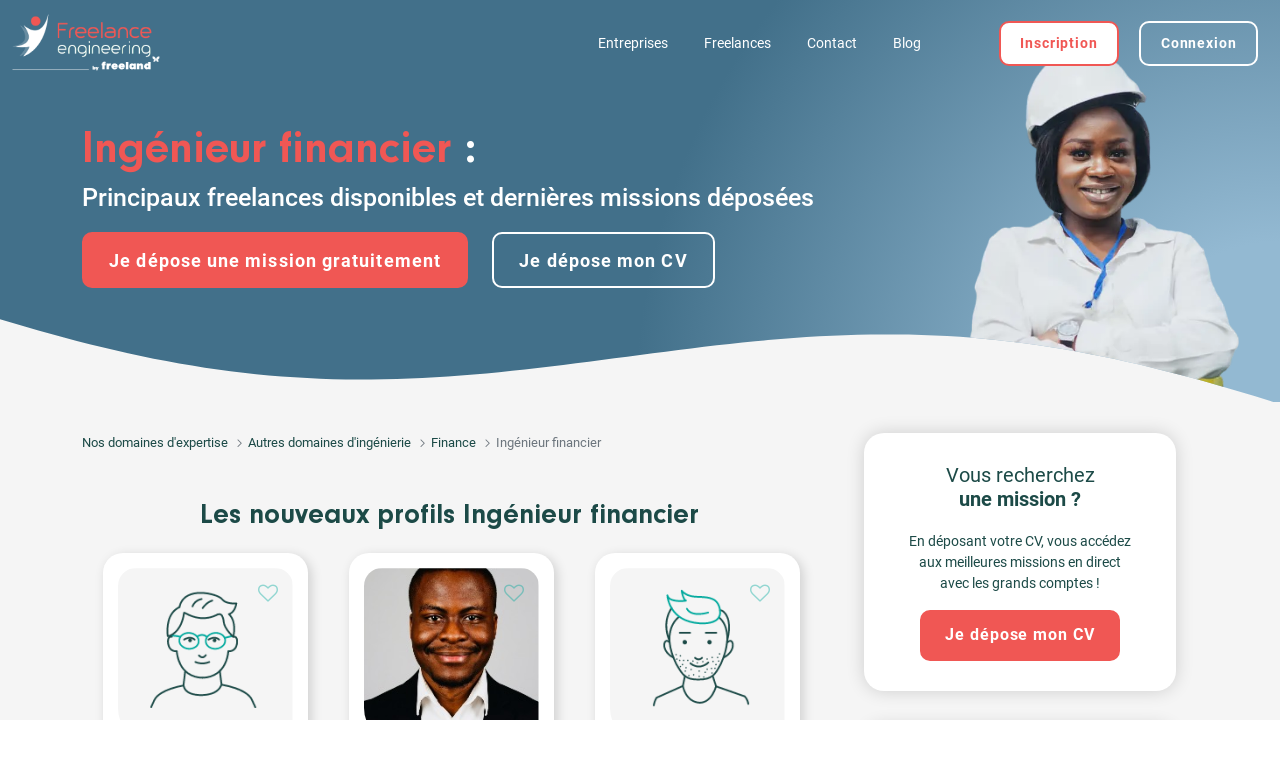

--- FILE ---
content_type: text/html; charset=UTF-8
request_url: https://www.freelance-engineering.fr/missions/autres-domaines-d-ingenierie/finance/ingenieur-financier
body_size: 30013
content:

<!DOCTYPE html>
<html lang="fr">
<head>
    <script type="text/javascript">window.gdprAppliesGlobally=true;(function(){function r(e){if(!window.frames[e]){if(document.body&&document.body.firstChild){var t=document.body;var n=document.createElement("iframe");n.style.display="none";n.name=e;n.title=e;t.insertBefore(n,t.firstChild)}else{setTimeout(function(){r(e)},5)}}}function e(n,i,o,s,c){function e(e,t,n,r){if(typeof n!=="function"){return}if(!window[i]){window[i]=[]}var a=false;if(c){a=c(e,r,n)}if(!a){window[i].push({command:e,version:t,callback:n,parameter:r})}}e.stub=true;e.stubVersion=2;function t(r){if(!window[n]||window[n].stub!==true){return}if(!r.data){return}var a=typeof r.data==="string";var e;try{e=a?JSON.parse(r.data):r.data}catch(t){return}if(e[o]){var i=e[o];window[n](i.command,i.version,function(e,t){var n={};n[s]={returnValue:e,success:t,callId:i.callId};r.source.postMessage(a?JSON.stringify(n):n,"*")},i.parameter)}}if(typeof window[n]!=="function"){window[n]=e;if(window.addEventListener){window.addEventListener("message",t,false)}else{window.attachEvent("onmessage",t)}}}e("__tcfapi","__tcfapiBuffer","__tcfapiCall","__tcfapiReturn");r("__tcfapiLocator");(function(e){var t=document.createElement("link");t.rel="preload";t.as="script";var n=document.createElement("script");n.id="spcloader";n.type="text/javascript";n["async"]=true;n.charset="utf-8";var r="https://sdk.privacy-center.org/"+e+"/loader.js?target="+document.location.hostname;t.href=r;n.src=r;var a=document.getElementsByTagName("script")[0];a.parentNode.insertBefore(t,a);a.parentNode.insertBefore(n,a)})("2ce5afe6-dde5-4b6a-95d3-6362454993e7")})();</script>
<script type="text/javascript">
    window.didomiConfig = {
        user: {
            bots: {
                consentRequired: false,
                types: ['crawlers', 'performance'],
                extraUserAgents: [],
            }
        }
    };
    </script>    	<title>Ingénieur financier : Principaux freelances disponibles et dernières missions déposées | Freelance-Engineering</title>

        <meta name="description" content="Ingénieur financier : quelles sont ses missions et ses compétences ? Découvrez la fiche détaillée du métier d'Ingénieur financier et trouvez vite un Ingénieur financier freelance disponible !">
        <meta name="keywords" content="freelance, indépendant, consultant, engineering, freelancer, emploi, mission, ingénierie, R&D, transition écologique">
	<meta charset="iso-8859-1">
	<meta http-equiv="X-UA-Compatible" content="IE=edge">
	<meta name="viewport" content="width=device-width, initial-scale=1">
            <link rel="canonical" href="https://www.freelance-engineering.fr/missions/autres-domaines-d-ingenierie/finance/ingenieur-financier">
                <link rel="alternate" href="https://www.freelance-engineering.fr/missions/autres-domaines-d-ingenierie/finance/ingenieur-financier" hreflang="fr-fr">
        
    <link rel="dns-prefetch" href="https://cdnjs.cloudflare.com">
    <link rel='preconnect' href="https://cdnjs.cloudflare.com" crossorigin="anonymous">
        <link rel="preload" href="/sites/fonts/fontawesome/FontAwesome.woff2" as="font" type="font/woff2" crossorigin="anonymous">
        <link rel="preload" href="/sites/fonts/icomoon/icomoon.woff" as="font" type="font/woff2" crossorigin="anonymous">
        <link rel="preload" href="/sites/fonts/roboto/Roboto300.woff2" as="font" type="font/woff2" crossorigin="anonymous">
        <link rel="preload" href="/sites/fonts/roboto/Roboto400.woff2" as="font" type="font/woff2" crossorigin="anonymous">
        <link rel="preload" href="/sites/fonts/roboto/Roboto500.woff2" as="font" type="font/woff2" crossorigin="anonymous">
        <link rel="preload" href="/sites/fonts/roboto/Roboto700.woff2" as="font" type="font/woff2" crossorigin="anonymous">
        <link rel="preload" href="/sites/fonts/neuzeit-grotesk/NeuzeitGro-Reg.woff2" as="font" type="font/woff2" crossorigin="anonymous">
        <link rel="preload" href="/sites/fonts/neuzeit-grotesk/NeuzeitGro-Bol.woff2" as="font" type="font/woff2" crossorigin="anonymous">
        <link rel="preload" href="https://www.freelance-engineering.fr/images/logo.png?v=202501231710" as="image" type="image/png">
    	<link rel="preload" href="/images/index/metier.webp" as="image" type="image/webp" media="(min-width: 1261px)">
        	<link rel="preload" href="https://cdnjs.cloudflare.com/ajax/libs/jqueryui/1.12.1/jquery-ui.min.css" as="style" type="text/css">
    	<link rel="preload" href="https://cdnjs.cloudflare.com/ajax/libs/bootstrap/5.1.3/css/bootstrap.min.css" as="style" type="text/css">
    	<link rel="preload" href="https://cdnjs.cloudflare.com/ajax/libs/slick-carousel/1.8.1/slick.min.css" as="style" type="text/css">
    	<link rel="preload" href="https://cdnjs.cloudflare.com/ajax/libs/select2/4.0.13/css/select2.min.css" as="style" type="text/css">
    	<link rel="preload" href="/sites/css/main.min.css?v=202601191510" as="style" type="text/css">
    
    <style>
        /*!
 *  Font Awesome 4.7.0 by @davegandy - http://fontawesome.io - @fontawesome
 *  License - http://fontawesome.io/license (Font: SIL OFL 1.1, CSS: MIT License)
 */
@font-face{font-family:FontAwesome;src:url(/sites/fonts/fontawesome/FontAwesome.woff2) format("woff2"),url(/sites/fonts/fontawesome/FontAwesome.woff) format("woff");font-weight:400;font-style:normal;font-display:swap}.fa{display:inline-block;font:normal normal normal 14px/1 FontAwesome;font-size:inherit;text-rendering:auto;-webkit-font-smoothing:antialiased;-moz-osx-font-smoothing:grayscale}.fa-envelope-o:before{content:"\f003"}.fa-heart:before{content:"\f004"}.fa-star:before{content:"\f005"}.fa-user:before{content:"\f007"}.fa-check:before{content:"\f00c"}.fa-close:before,.fa-remove:before,.fa-times:before{content:"\f00d"}.fa-search-plus:before{content:"\f00e"}.fa-search-minus:before{content:"\f010"}.fa-trash-o:before{content:"\f014"}.fa-download:before{content:"\f019"}.fa-arrow-circle-o-up:before{content:"\f01b"}.fa-repeat:before,.fa-rotate-right:before{content:"\f01e"}.fa-refresh:before{content:"\f021"}.fa-lock:before{content:"\f023"}.fa-tag:before{content:"\f02b"}.fa-chevron-left:before{content:"\f053"}.fa-chevron-right:before{content:"\f054"}.fa-check-circle:before{content:"\f058"}.fa-question-circle:before{content:"\f059"}.fa-times-circle-o:before{content:"\f05c"}.fa-check-circle-o:before{content:"\f05d"}.fa-ban:before{content:"\f05e"}.fa-arrow-left:before{content:"\f060"}.fa-arrow-right:before{content:"\f061"}.fa-arrow-up:before{content:"\f062"}.fa-arrow-down:before{content:"\f063"}.fa-plus:before{content:"\f067"}.fa-exclamation-circle:before{content:"\f06a"}.fa-eye:before{content:"\f06e"}.fa-calendar:before{content:"\f073"}.fa-arrows-v:before{content:"\f07d"}.fa-arrows-h:before{content:"\f07e"}.fa-twitter-square:before{content:"\f081"}.fa-cogs:before,.fa-gears:before{content:"\f085"}.fa-comments:before{content:"\f086"}.fa-thumbs-o-up:before{content:"\f087"}.fa-heart-o:before{content:"\f08a"}.fa-sign-out:before{content:"\f08b"}.fa-linkedin-square:before{content:"\f08c"}.fa-twitter:before{content:"\f099"}.fa-facebook-f:before,.fa-facebook:before{content:"\f09a"}.fa-bullhorn:before{content:"\f0a1"}.fa-bell:before{content:"\f0f3"}.fa-briefcase:before{content:"\f0b1"}.fa-group:before,.fa-users:before{content:"\f0c0"}.fa-bars:before,.fa-navicon:before,.fa-reorder:before{content:"\f0c9"}.fa-linkedin:before{content:"\f0e1"}.fa-rotate-left:before,.fa-undo:before{content:"\f0e2"}.fa-dashboard:before,.fa-tachometer:before{content:"\f0e4"}.fa-comment-o:before{content:"\f0e5"}.fa-building-o:before{content:"\f0f7"}.fa-euro:before{content:"\f153"}.fa-automobile:before,.fa-car:before{content:"\f1b9"}.fa-share-alt:before{content:"\f1e0"}.fa-newspaper-o:before{content:"\f1ea"}.fa-clone:before{content:"\f24d"}.fa-commenting-o:before{content:"\f27b"}.fa-user-circle:before{content:"\f2bd"}@font-face{font-family:'icomoon';font-weight:400;font-style:normal;font-display:swap;src:url(/sites/fonts/icomoon/icomoon.woff) format('woff')}.icon{display:inline-block;font-family:'icomoon'!important;speak:never;font-style:normal;font-weight:400;font-variant:normal;text-transform:none;line-height:1;position:relative;top:1px;font-size:110%;-webkit-font-smoothing:antialiased;-moz-osx-font-smoothing:grayscale}.icon-time:before{content:"\e900"}.icon-search:before{content:"\e901"}.icon-clock:before{content:"\e902"}.icon-map:before{content:"\e903"}.icon-card:before{content:"\e904"}.icon-company:before{content:"\e905"}.icon-calendar:before{content:"\e906"}.icon-car:before{content:"\e907"}.icon-briefcase:before{content:"\e908"}.icon-pen:before{content:"\e909"}.icon-pen{transform:rotate(-145deg);top:.12em}.icon-user:before{content:"\e90a"}.icon-chevron-down:before,.icon-chevron-up:before,.icon-chevron-left:before,.icon-chevron-right:before{content:"\e90b"}.icon-chevron-up{transform:rotate(180deg)}.icon-chevron-left{transform:rotate(90deg)}.icon-chevron-right{transform:rotate(-90deg)}.icon-phone:before{content:"\e90c"}.icon-idea:before{content:"\e90d"}.icon-upload:before{content:"\e90e"}.icon-eye:before{content:"\e90f"}.icon-error:before{content:"\e910"}.icon-crown:before{content:"\e911"}.icon-money:before{content:"\e912"}@font-face{font-family:'Neuzeit Grotesk';font-weight:400;font-style:normal;font-display:swap;src:url(/sites/fonts/neuzeit-grotesk/NeuzeitGro-Reg.woff2) format('woff2')}@font-face{font-family:'Neuzeit Grotesk';font-weight:700;font-style:normal;font-display:swap;src:url(/sites/fonts/neuzeit-grotesk/NeuzeitGro-Bol.woff2) format('woff2')}@font-face{font-family:Roboto;font-style:normal;font-weight:300;font-display:swap;src:url(/sites/fonts/roboto/Roboto300.woff2) format("woff2");unicode-range:U+0000-00FF,U+0131,U+0152-0153,U+02BB-02BC,U+02C6,U+02DA,U+02DC,U+2000-206F,U+2074,U+20AC,U+2122,U+2191,U+2193,U+2212,U+2215,U+FEFF,U+FFFD}@font-face{font-family:Roboto;font-style:normal;font-weight:400;font-display:swap;src:url(/sites/fonts/roboto/Roboto400.woff2) format("woff2");unicode-range:U+0000-00FF,U+0131,U+0152-0153,U+02BB-02BC,U+02C6,U+02DA,U+02DC,U+2000-206F,U+2074,U+20AC,U+2122,U+2191,U+2193,U+2212,U+2215,U+FEFF,U+FFFD}@font-face{font-family:Roboto;font-style:normal;font-weight:500;font-display:swap;src:url(/sites/fonts/roboto/Roboto500.woff2) format("woff2");unicode-range:U+0000-00FF,U+0131,U+0152-0153,U+02BB-02BC,U+02C6,U+02DA,U+02DC,U+2000-206F,U+2074,U+20AC,U+2122,U+2191,U+2193,U+2212,U+2215,U+FEFF,U+FFFD}@font-face{font-family:Roboto;font-style:normal;font-weight:700;font-display:swap;src:url(/sites/fonts/roboto/Roboto700.woff2) format("woff2");unicode-range:U+0000-00FF,U+0131,U+0152-0153,U+02BB-02BC,U+02C6,U+02DA,U+02DC,U+2000-206F,U+2074,U+20AC,U+2122,U+2191,U+2193,U+2212,U+2215,U+FEFF,U+FFFD}header{position:relative;min-height:49.7vw;background-color:#F5F5F5;color:#fff}#page-contact header{background-color:transparent}.header-reduced,.no-header{min-height:auto}.no-header{background-color:transparent;position:absolute;padding-bottom:0}.no-header+.main-content{padding-top:0}header:before,header:after{position:absolute;top:0;display:block;content:'';background-size:cover;height:100%;width:100%;clip-path:polygon(100% 0%,0% 0%,0% calc(100% - 51.341px),1% calc(100% - 53.787px),2% calc(100% - 56.179px),3% calc(100% - 58.509px),4% calc(100% - 60.772px),5% calc(100% - 62.961px),6% calc(100% - 65.069px),7% calc(100% - 67.090px),8% calc(100% - 69.018px),9% calc(100% - 70.848px),10% calc(100% - 72.574px),11% calc(100% - 74.191px),12% calc(100% - 75.695px),13% calc(100% - 77.082px),14% calc(100% - 78.347px),15% calc(100% - 79.487px),16% calc(100% - 80.499px),17% calc(100% - 81.380px),18% calc(100% - 82.127px),19% calc(100% - 82.739px),20% calc(100% - 83.215px),21% calc(100% - 83.552px),22% calc(100% - 83.751px),23% calc(100% - 83.811px),24% calc(100% - 83.733px),25% calc(100% - 83.516px),26% calc(100% - 83.162px),27% calc(100% - 82.673px),28% calc(100% - 82.050px),29% calc(100% - 81.296px),30% calc(100% - 80.412px),31% calc(100% - 79.403px),32% calc(100% - 78.272px),33% calc(100% - 77.023px),34% calc(100% - 75.659px),35% calc(100% - 74.186px),36% calc(100% - 72.608px),37% calc(100% - 70.930px),38% calc(100% - 69.159px),39% calc(100% - 67.299px),40% calc(100% - 65.358px),41% calc(100% - 63.341px),42% calc(100% - 61.255px),43% calc(100% - 59.106px),44% calc(100% - 56.903px),45% calc(100% - 54.651px),46% calc(100% - 52.358px),47% calc(100% - 50.032px),48% calc(100% - 47.680px),49% calc(100% - 45.310px),50% calc(100% - 42.929px),51% calc(100% - 40.545px),52% calc(100% - 38.167px),53% calc(100% - 35.800px),54% calc(100% - 33.454px),55% calc(100% - 31.136px),56% calc(100% - 28.853px),57% calc(100% - 26.613px),58% calc(100% - 24.423px),59% calc(100% - 22.290px),60% calc(100% - 20.221px),61% calc(100% - 18.222px),62% calc(100% - 16.301px),63% calc(100% - 14.464px),64% calc(100% - 12.716px),65% calc(100% - 11.064px),66% calc(100% - 9.512px),67% calc(100% - 8.067px),68% calc(100% - 6.732px),69% calc(100% - 5.512px),70% calc(100% - 4.412px),71% calc(100% - 3.435px),72% calc(100% - 2.585px),73% calc(100% - 1.864px),74% calc(100% - 1.275px),75% calc(100% - 0.820px),76% calc(100% - 0.501px),77% calc(100% - 0.320px),78% calc(100% - 0.277px),79% calc(100% - 0.373px),80% calc(100% - 0.607px),81% calc(100% - 0.980px),82% calc(100% - 1.491px),83% calc(100% - 2.138px),84% calc(100% - 2.920px),85% calc(100% - 3.835px),86% calc(100% - 4.880px),87% calc(100% - 6.052px),88% calc(100% - 7.349px),89% calc(100% - 8.766px),90% calc(100% - 10.299px),91% calc(100% - 11.945px),92% calc(100% - 13.698px),93% calc(100% - 15.554px),94% calc(100% - 17.506px),95% calc(100% - 19.550px),96% calc(100% - 21.679px),97% calc(100% - 23.888px),98% calc(100% - 26.169px),99% calc(100% - 28.516px),100% calc(100% - 30.922px))}header:before{z-index:1;background-color:var(--darkblue)}header:after{z-index:0}.no-header:before{clip-path:none;background-color:transparent}.page-tarif header{min-height:auto;padding-bottom:120px}.header-background-image{min-height:auto;padding-bottom:100px}.header-background-image>.background-image{position:absolute;top:-1px;height:100%;width:100%;z-index:0;background-size:cover;background-position:center}.header-background-image:before{background-color:var(--font);opacity:.9;z-index:1}#page-erreur .header-background-image:before{opacity:1}.header-background-image:before,.header-background-image>.background-image{clip-path:polygon(100% 0%,0% 0%,0% calc(100% - 83.99px),1% calc(100% - 80.16px),2% calc(100% - 76.41px),3% calc(100% - 72.73px),4% calc(100% - 69.15px),5% calc(100% - 65.66px),6% calc(100% - 62.28px),7% calc(100% - 59.02px),8% calc(100% - 55.87px),9% calc(100% - 52.84px),10% calc(100% - 49.94px),11% calc(100% - 47.18px),12% calc(100% - 44.56px),13% calc(100% - 42.08px),14% calc(100% - 39.75px),15% calc(100% - 37.57px),16% calc(100% - 35.54px),17% calc(100% - 33.68px),18% calc(100% - 31.96px),19% calc(100% - 30.41px),20% calc(100% - 29.02px),21% calc(100% - 27.80px),22% calc(100% - 26.73px),23% calc(100% - 25.83px),24% calc(100% - 25.08px),25% calc(100% - 24.49px),26% calc(100% - 24.06px),27% calc(100% - 23.79px),28% calc(100% - 23.67px),29% calc(100% - 23.69px),30% calc(100% - 23.86px),31% calc(100% - 24.17px),32% calc(100% - 24.61px),33% calc(100% - 25.18px),34% calc(100% - 25.88px),35% calc(100% - 26.70px),36% calc(100% - 27.63px),37% calc(100% - 28.66px),38% calc(100% - 29.80px),39% calc(100% - 31.02px),40% calc(100% - 32.33px),41% calc(100% - 33.72px),42% calc(100% - 35.17px),43% calc(100% - 36.68px),44% calc(100% - 38.25px),45% calc(100% - 39.85px),46% calc(100% - 41.50px),47% calc(100% - 43.16px),48% calc(100% - 44.84px),49% calc(100% - 46.54px),50% calc(100% - 48.22px),51% calc(100% - 49.90px),52% calc(100% - 51.56px),53% calc(100% - 53.19px),54% calc(100% - 54.78px),55% calc(100% - 56.33px),56% calc(100% - 57.82px),57% calc(100% - 59.25px),58% calc(100% - 60.61px),59% calc(100% - 61.89px),60% calc(100% - 63.09px),61% calc(100% - 64.19px),62% calc(100% - 65.18px),63% calc(100% - 66.07px),64% calc(100% - 66.85px),65% calc(100% - 67.50px),66% calc(100% - 68.03px),67% calc(100% - 68.43px),68% calc(100% - 68.69px),69% calc(100% - 68.81px),70% calc(100% - 68.78px),71% calc(100% - 68.60px),72% calc(100% - 68.27px),73% calc(100% - 67.79px),74% calc(100% - 67.15px),75% calc(100% - 66.34px),76% calc(100% - 65.38px),77% calc(100% - 64.26px),78% calc(100% - 62.97px),79% calc(100% - 61.53px),80% calc(100% - 59.92px),81% calc(100% - 58.15px),82% calc(100% - 56.23px),83% calc(100% - 54.15px),84% calc(100% - 51.91px),85% calc(100% - 49.53px),86% calc(100% - 47.00px),87% calc(100% - 44.33px),88% calc(100% - 41.52px),89% calc(100% - 38.58px),90% calc(100% - 35.50px),91% calc(100% - 32.31px),92% calc(100% - 29.00px),93% calc(100% - 25.59px),94% calc(100% - 22.07px),95% calc(100% - 18.45px),96% calc(100% - 14.75px),97% calc(100% - 10.96px),98% calc(100% - 7.10px),99% calc(100% - 3.18px),100% calc(100% - -0.79px))}header *{z-index:5}.no-header #menu{display:none!important}#plateforme-freelance .navbar{color:#fff;transition:background 0.2s ease-in-out;position:fixed;top:0;right:0;left:0;z-index:1030}#plateforme-freelance .no-header .navbar{position:static;background-color:transparent!important}#plateforme-freelance .navbar.scrolling,#plateforme-freelance .header-reduced .navbar{background-color:var(--darkblue);box-shadow:0 -1px 4px 0 rgba(26,26,26,.08),0 4px 8px 0 rgba(26,26,26,.12)}.navbar-nav+.navbar-nav{margin-left:50px}#plateforme-freelance .navbar-collapse{justify-content:flex-end}#plateforme-freelance .nav-item{padding:3px 10px 0}#plateforme-freelance .nav-link{font-size:14px;color:inherit}#plateforme-freelance .nav-link.active{color:var(--orange);font-weight:700}#plateforme-freelance .nav-link:hover,#plateforme-freelance .nav-link.show{color:var(--orange)}#plateforme-freelance .navbar-toggler{padding:.75rem;position:relative}#plateforme-freelance .navbar .navbar-toggler:not(.collapsed) .bubble{display:none}#plateforme-freelance .navbar .navbar-toggler .bubble{position:absolute;background-color:var(--orange);padding:.5em 0;width:1.5em;height:1.5em;top:.3em;right:.5em;left:auto;font-size:.5em;border-radius:50%}.nav-item-utilisateur-connecte .utilisateur-connecte{font-size:14px}.nav-item-utilisateur-connecte .utilisateur-connecte .infos .prenom{max-width:150px}.nav-item-utilisateur-connecte .utilisateur-connecte .nav-link.active{color:var(--blue)!important;border-bottom:2px solid var(--blue)}#plateforme-freelance .nav-item-utilisateur-connecte .nav-link.active,#plateforme-freelance .nav-item-utilisateur-connecte .nav-link:hover,#plateforme-freelance .nav-item-utilisateur-connecte .nav-link.show{color:var(--blue)}#plateforme-freelance .dropdown-menu{border:none;font-size:14px}#plateforme-freelance .dropdown-menu .dropdown-item{background-color:transparent!important}#plateforme-freelance .dropdown-menu .dropdown-item.active,#plateforme-freelance .dropdown-menu .dropdown-item:hover{color:var(--blue)}#plateforme-freelance .dropdown-menu .dropdown-item.active{font-weight:700}.dropdown-menu .dropdown-divider{border-color:#999}.no-header .navbar-toggler{display:none}#plateforme-freelance .navbar-toggler:focus{box-shadow:none}#menu .fa{display:none;margin-right:10px;font-size:120%}#menu .dropdown-menu .dropdown-item .fa{font-size:100%;margin-top:0;margin-right:5px}#menu .navbar-nav-utilisateur-connecte .fa{display:inline-block!important;font-size:180%;margin-top:8px}.nav-link .bubble{position:absolute;background-color:var(--orange);bottom:auto;left:1rem!important;top:-.5rem;left:auto;width:0.6rem!important;height:.6rem;border-radius:50%!important;padding:0!important;font-size:1rem}.navbar-nav-utilisateur-connecte .nav-item .message{font-size:12px}.navbar-nav-utilisateur-connecte .nav-item .message .avatar{width:50px;height:50px}.navbar-nav-utilisateur-connecte .nav-item .message .avatar img,.navbar-nav-utilisateur-connecte .nav-item .message .avatar span{width:50px;height:50px;border-radius:100%;line-height:50px;font-size:16px}.navbar-nav-utilisateur-connecte .nav-item .message .avatar img{background-color:#fff;border:2px solid #dee2e6}.navbar-nav-utilisateur-connecte .nav-item .message a{font-size:13px}.navbar-nav-utilisateur-connecte .nav-item .message a:hover{color:var(--blue)}.navbar-nav-utilisateur-connecte .nav-item .message div{line-height:1.2}.navbar-nav-utilisateur-connecte .nav-item .message>.text-truncate{max-width:260px}.navbar-toggler .bubble{position:absolute;background-color:var(--orange);padding:.5em 0;width:1.5em;height:1.5em;top:.3em;right:.5em;left:auto}.navbar-toggler .icon-bar{display:block;width:28px;height:2px;border-radius:1px;background-color:#fff}.navbar-toggler .fa-close{color:#fff}.navbar-toggler .icon-bar+.icon-bar{margin-top:6px}.navbar-toggler.collapsed .fa-close{display:none}.navbar-toggler:not(.collapsed) .icon-bar{display:none}header .main-title{font-family:'Neuzeit Grotesk','Roboto',sans-serif;font-size:50px;font-weight:700;margin:140px 0 20px;line-height:1.1}.page-index header .main-title{font-size:45px;line-height:1}.page-index header .main-title small{display:block;font-family:'Roboto',sans-serif;font-size:55%;font-weight:500;line-height:normal;margin-top:10px}header .sub-title{margin:0 0 20px;font-size:20px;line-height:1.3}header .list{list-style-type:none;margin:15px 0 30px}#header-cta-group{text-align:left;margin-bottom:15px}#homepage #header-cta-group{display:flex}#plateforme-freelance #homepage #header-cta-group .btn{width:50%}#homepage #header-cta-group .btn:first-child{margin-top:0;margin-right:2%;margin-left:0}#homepage #header-cta-group .btn:last-child{margin-top:0;margin-left:2%;margin-right:0}@media (min-width:1261px){.header-background-image .main-title{margin-top:120px}.header-background-image .sub-title{margin-top:-20px}.page-tarif header:before{background:var(--background-color-gradient)}.page-tarif .main-title{font-size:42px;margin-top:120px}.page-tarif .subheader{margin-bottom:180px}#article-partenaire header .main-title{font-size:48px}#homepage header:before,#home-entreprises header:after{clip-path:polygon(100% 0%,0% 0%,0% calc(100% - 51.341px),1% calc(100% - 53.787px),2% calc(100% - 56.179px),3% calc(100% - 58.509px),4% calc(100% - 60.772px),5% calc(100% - 62.961px),6% calc(100% - 65.069px),7% calc(100% - 67.090px),8% calc(100% - 69.018px),9% calc(100% - 70.848px),10% calc(100% - 72.574px),11% calc(100% - 74.191px),12% calc(100% - 75.695px),13% calc(100% - 77.082px),14% calc(100% - 78.347px),15% calc(100% - 79.487px),16% calc(100% - 80.499px),17% calc(100% - 81.380px),18% calc(100% - 82.127px),19% calc(100% - 82.739px),20% calc(100% - 83.215px),21% calc(100% - 83.552px),22% calc(100% - 83.751px),23% calc(100% - 83.811px),24% calc(100% - 83.733px),25% calc(100% - 83.516px),26% calc(100% - 83.162px),27% calc(100% - 82.673px),28% calc(100% - 82.050px),29% calc(100% - 81.296px),30% calc(100% - 80.412px),31% calc(100% - 79.403px),32% calc(100% - 78.272px),33% calc(100% - 77.023px),34% calc(100% - 75.659px),35% calc(100% - 74.186px),36% calc(100% - 72.608px),37% calc(100% - 70.930px),38% calc(100% - 69.159px),39% calc(100% - 67.299px),40% calc(100% - 65.358px),41% calc(100% - 63.341px),42% calc(100% - 61.255px),43% calc(100% - 59.106px),44% calc(100% - 56.903px),45% calc(100% - 54.651px),46% calc(100% - 52.358px),47% calc(100% - 50.032px),48% calc(100% - 47.680px),49% calc(100% - 45.310px),50% calc(100% - 42.929px),51% calc(100% - 40.545px),52% calc(100% - 38.167px),53% calc(100% - 35.800px),54% calc(100% - 33.454px),55% calc(100% - 31.136px),56% calc(100% - 28.853px),57% calc(100% - 26.613px),58% calc(100% - 24.423px),59% calc(100% - 22.290px),60% calc(100% - 20.221px),61% calc(100% - 18.222px),62% calc(100% - 16.301px),63% calc(100% - 14.464px),64% calc(100% - 12.716px),65% calc(100% - 11.064px),66% calc(100% - 9.512px),67% calc(100% - 8.067px),68% calc(100% - 6.732px),69% calc(100% - 5.512px),70% calc(100% - 4.412px),71% calc(100% - 3.435px),72% calc(100% - 2.585px),73% calc(100% - 1.864px),74% calc(100% - 1.275px),75% calc(100% - 0.820px),76% calc(100% - 0.501px),77% calc(100% - 0.320px),78% calc(100% - 0.277px),79% calc(100% - 0.373px),80% calc(100% - 0.607px),81% calc(100% - 0.980px),82% calc(100% - 1.491px),83% calc(100% - 2.138px),84% calc(100% - 2.920px),85% calc(100% - 3.835px),86% calc(100% - 4.880px),87% calc(100% - 6.052px),88% calc(100% - 7.349px),89% calc(100% - 8.766px),90% calc(100% - 10.299px),91% calc(100% - 11.945px),92% calc(100% - 13.698px),93% calc(100% - 15.554px),94% calc(100% - 17.506px),95% calc(100% - 19.550px),96% calc(100% - 21.679px),97% calc(100% - 23.888px),98% calc(100% - 26.169px),99% calc(100% - 28.516px),100% calc(100% - 30.922px))}.page-index header:after{clip-path:polygon(100% 0%,0% 0%,0% calc(100% - 83.99px),1% calc(100% - 80.16px),2% calc(100% - 76.41px),3% calc(100% - 72.73px),4% calc(100% - 69.15px),5% calc(100% - 65.66px),6% calc(100% - 62.28px),7% calc(100% - 59.02px),8% calc(100% - 55.87px),9% calc(100% - 52.84px),10% calc(100% - 49.94px),11% calc(100% - 47.18px),12% calc(100% - 44.56px),13% calc(100% - 42.08px),14% calc(100% - 39.75px),15% calc(100% - 37.57px),16% calc(100% - 35.54px),17% calc(100% - 33.68px),18% calc(100% - 31.96px),19% calc(100% - 30.41px),20% calc(100% - 29.02px),21% calc(100% - 27.80px),22% calc(100% - 26.73px),23% calc(100% - 25.83px),24% calc(100% - 25.08px),25% calc(100% - 24.49px),26% calc(100% - 24.06px),27% calc(100% - 23.79px),28% calc(100% - 23.67px),29% calc(100% - 23.69px),30% calc(100% - 23.86px),31% calc(100% - 24.17px),32% calc(100% - 24.61px),33% calc(100% - 25.18px),34% calc(100% - 25.88px),35% calc(100% - 26.70px),36% calc(100% - 27.63px),37% calc(100% - 28.66px),38% calc(100% - 29.80px),39% calc(100% - 31.02px),40% calc(100% - 32.33px),41% calc(100% - 33.72px),42% calc(100% - 35.17px),43% calc(100% - 36.68px),44% calc(100% - 38.25px),45% calc(100% - 39.85px),46% calc(100% - 41.50px),47% calc(100% - 43.16px),48% calc(100% - 44.84px),49% calc(100% - 46.54px),50% calc(100% - 48.22px),51% calc(100% - 49.90px),52% calc(100% - 51.56px),53% calc(100% - 53.19px),54% calc(100% - 54.78px),55% calc(100% - 56.33px),56% calc(100% - 57.82px),57% calc(100% - 59.25px),58% calc(100% - 60.61px),59% calc(100% - 61.89px),60% calc(100% - 63.09px),61% calc(100% - 64.19px),62% calc(100% - 65.18px),63% calc(100% - 66.07px),64% calc(100% - 66.85px),65% calc(100% - 67.50px),66% calc(100% - 68.03px),67% calc(100% - 68.43px),68% calc(100% - 68.69px),69% calc(100% - 68.81px),70% calc(100% - 68.78px),71% calc(100% - 68.60px),72% calc(100% - 68.27px),73% calc(100% - 67.79px),74% calc(100% - 67.15px),75% calc(100% - 66.34px),76% calc(100% - 65.38px),77% calc(100% - 64.26px),78% calc(100% - 62.97px),79% calc(100% - 61.53px),80% calc(100% - 59.92px),81% calc(100% - 58.15px),82% calc(100% - 56.23px),83% calc(100% - 54.15px),84% calc(100% - 51.91px),85% calc(100% - 49.53px),86% calc(100% - 47.00px),87% calc(100% - 44.33px),88% calc(100% - 41.52px),89% calc(100% - 38.58px),90% calc(100% - 35.50px),91% calc(100% - 32.31px),92% calc(100% - 29.00px),93% calc(100% - 25.59px),94% calc(100% - 22.07px),95% calc(100% - 18.45px),96% calc(100% - 14.75px),97% calc(100% - 10.96px),98% calc(100% - 7.10px),99% calc(100% - 3.18px),100% calc(100% - -0.79px))}#homepage header:after{background:radial-gradient(circle at bottom right,#5da29e 12%,#18544d 48%)}#home-freelances header:after{background:radial-gradient(circle at bottom right,#aba0a6 12%,#6b6166 48%)}#home-entreprises header:after{background:radial-gradient(circle at bottom right,#7ac7d1 12%,#137886 48%)}#index-domaine header:after{background:radial-gradient(circle at bottom right,#8ba0c1 12%,#566376 48%)}#index-metier header:after{background:radial-gradient(circle at bottom right,#93b9d2 12%,#42708a 48%)}#homepage header:before,#home-entreprises header:before,#home-freelances header:before,.page-index header:before{background-color:transparent}.webp #homepage header:before{background-image:url(/images/header1.webp)}.no-webp #homepage header:before{background-image:url(/images/header1.png)}.webp #home-freelances header:before{background-image:url(/images/header2.webp)}.no-webp #home-freelances header:before{background-image:url(/images/header2.png)}.webp #home-entreprises header:before{background-image:url(/images/header3.webp)}.no-webp #home-entreprises header:before{background-image:url(/images/header3.png)}.webp #index-metier header:before{background-image:url(/images/index/metier.webp)}.no-webp #index-metier header:before{background-image:url(/images/index/metier.png)}.webp #index-domaine header:before{background-image:url(/images/index/domaine.webp)}.no-webp #index-domaine header:before{background-image:url(/images/index/domaine.png)}.webp .header-background-image .background-image{background-image:url(/images/desk.webp?v=2)}.no-webp .header-background-image .background-image{background-image:url(/images/desk.jpg?v=2)}.webp #presentation-ats .header-background-image .background-image{background-image:url(/images/candidates.webp);background-position-y:40%}.no-webp #presentation-ats .header-background-image .background-image{background-image:url(/images/candidates.jpg);background-position-y:40%}}@media (min-width:1550px){header .main-title{margin:200px 0 40px;font-size:58px}.page-tarif .main-title{font-size:46px}.page-index header .main-title{font-size:52px}header .sub-title{margin:0 0 40px;font-size:22px}.header-background-image .sub-title{font-weight:400;margin-top:-30px}.page-index .header-background-image{min-height:500px}}@media (max-width:1260px){.webp header:before,.no-webp header:before{background-color:var(--darkblue)}.webp .no-header:before,.no-webp .no-header:before{background-color:transparent}header .main-title{font-size:36px}header .sub-title{display:none}}@media (max-width:1023px){header,.header-background-image{min-height:auto;padding-bottom:50px;background-color:#F0F0F0}header:before,.header-background-image:before,.header-background-image>.background-image{clip-path:polygon(100% 0%,0% 0%,0% calc(100% - 20.32px),1% calc(100% - 21.20px),2% calc(100% - 22.07px),3% calc(100% - 22.93px),4% calc(100% - 23.78px),5% calc(100% - 24.62px),6% calc(100% - 25.44px),7% calc(100% - 26.23px),8% calc(100% - 27.00px),9% calc(100% - 27.75px),10% calc(100% - 28.46px),11% calc(100% - 29.13px),12% calc(100% - 29.77px),13% calc(100% - 30.37px),14% calc(100% - 30.92px),15% calc(100% - 31.43px),16% calc(100% - 31.90px),17% calc(100% - 32.31px),18% calc(100% - 32.67px),19% calc(100% - 32.98px),20% calc(100% - 33.23px),21% calc(100% - 33.43px),22% calc(100% - 33.57px),23% calc(100% - 33.66px),24% calc(100% - 33.68px),25% calc(100% - 33.65px),26% calc(100% - 33.56px),27% calc(100% - 33.41px),28% calc(100% - 33.20px),29% calc(100% - 32.94px),30% calc(100% - 32.61px),31% calc(100% - 32.24px),32% calc(100% - 31.80px),33% calc(100% - 31.32px),34% calc(100% - 30.78px),35% calc(100% - 30.19px),36% calc(100% - 29.56px),37% calc(100% - 28.88px),38% calc(100% - 28.16px),39% calc(100% - 27.40px),40% calc(100% - 26.60px),41% calc(100% - 25.76px),42% calc(100% - 24.90px),43% calc(100% - 24.00px),44% calc(100% - 23.08px),45% calc(100% - 22.14px),46% calc(100% - 21.18px),47% calc(100% - 20.20px),48% calc(100% - 19.22px),49% calc(100% - 18.22px),50% calc(100% - 17.22px),51% calc(100% - 16.23px),52% calc(100% - 15.23px),53% calc(100% - 14.24px),54% calc(100% - 13.26px),55% calc(100% - 12.30px),56% calc(100% - 11.35px),57% calc(100% - 10.42px),58% calc(100% - 9.52px),59% calc(100% - 8.65px),60% calc(100% - 7.80px),61% calc(100% - 7.00px),62% calc(100% - 6.22px),63% calc(100% - 5.49px),64% calc(100% - 4.80px),65% calc(100% - 4.15px),66% calc(100% - 3.55px),67% calc(100% - 3.00px),68% calc(100% - 2.50px),69% calc(100% - 2.06px),70% calc(100% - 1.66px),71% calc(100% - 1.33px),72% calc(100% - 1.05px),73% calc(100% - 0.82px),74% calc(100% - 0.66px),75% calc(100% - 0.55px),76% calc(100% - 0.50px),77% calc(100% - 0.51px),78% calc(100% - 0.58px),79% calc(100% - 0.71px),80% calc(100% - 0.89px),81% calc(100% - 1.13px),82% calc(100% - 1.43px),83% calc(100% - 1.77px),84% calc(100% - 2.17px),85% calc(100% - 2.62px),86% calc(100% - 3.12px),87% calc(100% - 3.66px),88% calc(100% - 4.25px),89% calc(100% - 4.88px),90% calc(100% - 5.54px),91% calc(100% - 6.25px),92% calc(100% - 6.98px),93% calc(100% - 7.74px),94% calc(100% - 8.53px),95% calc(100% - 9.34px),96% calc(100% - 10.18px),97% calc(100% - 11.02px),98% calc(100% - 11.88px),99% calc(100% - 12.75px),100% calc(100% - 13.63px))}.header-background-image:before{opacity:1}#plateforme-freelance #header-cta-group .btn{width:auto}#plateforme-freelance #header-cta-group.fixed-bottom{padding:1rem;background-color:#fff;box-shadow:0 0 10px #00000085;margin-bottom:0}#plateforme-freelance #header-cta-group .btn{font-size:16px}#plateforme-freelance #header-cta-group .btn-white-transparent{background-color:#fff;color:var(--orange);border:2px solid var(--orange)}}@media (min-width:992px){#plateforme-freelance .dropdown-menu{border-radius:10px;padding:.8rem;box-shadow:0 0 18px #00000029;right:0;margin-top:.125rem}.navbar-nav-utilisateur-connecte .nav-item .message{padding-left:1rem;padding-right:1rem}}@media (max-width:991px){header .container{padding-top:80px}#plateforme-freelance .navbar{position:fixed;top:0;left:0;width:100%;z-index:6;align-content:baseline;transition:height linear 0.4s}#plateforme-freelance .navbar:not(.show) .navbar-collapse{display:none}#plateforme-freelance .navbar.show{height:100vh;overflow:scroll;background-color:var(--darkblue)}#menu .fa{display:inline}.navbar-nav+.navbar-nav{margin-left:0;margin-top:10px}#plateforme-freelance .nav-link{font-size:15px}#plateforme-freelance .nav-item{width:100%;margin:auto}.nav-item-utilisateur-connecte .utilisateur-connecte .infos{font-size:15px}.nav-item-utilisateur-connecte .utilisateur-connecte .infos .prenom{max-width:125px}.navbar-nav:first-child .nav-item:not(:first-child){border-top:1px solid rgba(255,255,255,.2)}#plateforme-freelance .navbar-nav:first-child .nav-link{padding:15px 0}#plateforme-freelance .navbar-collapse{padding:30px}#plateforme-freelance .navbar-nav:last-child .nav-item{margin-top:18px;padding:0}header .main-title{margin-top:10px}#plateforme-freelance .dropdown-menu{background-color:transparent;margin-bottom:15px;padding-top:0;color:#fff}#plateforme-freelance .dropdown-item{color:#fff;padding:.5rem 0}}@media (min-width:768px){#plateforme-freelance #header-cta-group.fixed-bottom{margin:auto}}@media (max-width:768px){#plateforme-freelance .navbar{padding-left:.5rem;padding-right:.5rem}#plateforme-freelance #header-cta-group{text-align:center}.no-header{position:static}.no-header+.main-content .section:first-child{padding-top:0}}@media (max-width:375px){header .main-title{font-size:38px}}@media (max-width:300px){header .main-title{font-size:18px}}:root{--orange:#F05754;--blue:#00A99D;--darkblue:#293D3C;--mediumblue:#1C4A48;--lightblue:#CAE8E3;--verylightblue:#EEF7F6;--font:#1C4A47;--background-color-gradient:linear-gradient(160deg,rgba(41,61,60,1) 0%,rgba(35,92,89,.98) 43%,rgba(35,92,89,.92) 48%,rgba(35,92,89,.93) 53%,rgba(35,92,89,.95) 55%,rgba(41,61,60,1) 100%)}    </style>

    <meta property="og:url" content="https://www.freelance-engineering.fr/missions/autres-domaines-d-ingenierie/finance/ingenieur-financier">
    <meta property="og:site_name" content="Freelance-Engineering">
    <meta name="twitter:url" content="https://www.freelance-engineering.fr/missions/autres-domaines-d-ingenierie/finance/ingenieur-financier">
    <meta name="twitter:site" content="@plateformeFI">
    <meta name="twitter:creator" content="@plateformeFI">
    <meta property="og:type" content="website">
        <meta property="og:title" content="Ingénieur financier : Principaux freelances disponibles et dernières missions déposées">
    <meta name="twitter:title" content="Ingénieur financier : Principaux freelances disponibles et dernières missions déposées">
            <meta property="og:description" content="Ingénieur financier : quelles sont ses missions et ses compétences ? Découvrez la fiche détaillée du métier d'Ingénieur financier et trouvez vite un Ingénieur financier freelance disponible !">
    <meta name="twitter:description" content="Ingénieur financier : quelles sont ses missions et ses compétences ? Découvrez la fiche détaillée du métier d'Ingénieur financier et trouvez vite un Ingénieur financier freelance disponible !">
                <meta property="og:image" content="https://www.freelance-engineering.fr/images/freelance-engineering.jpg">
    <meta name="twitter:card" content="summary_large_image">
    <meta name="twitter:image:src" content="https://www.freelance-engineering.fr/images/freelance-engineering.jpg">
        <meta property="og:type" content="website">

	<link rel="icon" type="image/png" href="/images/favicon.png">

    	<link rel="stylesheet" href="https://cdnjs.cloudflare.com/ajax/libs/jqueryui/1.12.1/jquery-ui.min.css">
    	<link rel="stylesheet" href="https://cdnjs.cloudflare.com/ajax/libs/bootstrap/5.1.3/css/bootstrap.min.css">
    	<link rel="stylesheet" href="https://cdnjs.cloudflare.com/ajax/libs/slick-carousel/1.8.1/slick.min.css">
    	<link rel="stylesheet" href="https://cdnjs.cloudflare.com/ajax/libs/select2/4.0.13/css/select2.min.css">
    	<link rel="stylesheet" href="/sites/css/main.min.css?v=202601191510">
    
		<link rel="dns-prefetch" href="https://www.googletagmanager.com">
    <link rel='preconnect' href="https://www.googletagmanager.com" crossorigin="anonymous">
    <link rel="dns-prefetch" href="https://www.googleadservices.com">
    <link rel='preconnect' href="https://www.googleadservices.com" crossorigin="anonymous">
    <link rel="dns-prefetch" href="https://www.google-analytics.com">
    <link rel='preconnect' href="https://www.google-analytics.com" crossorigin="anonymous">
    <link rel="dns-prefetch" href="https://www.google.com">
    <link rel='preconnect' href="https://www.google.com" crossorigin="anonymous">
    <link rel="dns-prefetch" href="https://www.google.fr">
    <link rel='preconnect' href="https://www.google.fr" crossorigin="anonymous">
    <link rel="dns-prefetch" href="https://googleads.g.doubleclick.net">
    <link rel='preconnect' href="https://googleads.g.doubleclick.net" crossorigin="anonymous">
	
    <script>
function check_webp_feature(feature, callback) {
    var kTestImages = {
        lossy: "UklGRiIAAABXRUJQVlA4IBYAAAAwAQCdASoBAAEADsD+JaQAA3AAAAAA",
        lossless: "UklGRhoAAABXRUJQVlA4TA0AAAAvAAAAEAcQERGIiP4HAA==",
        alpha: "UklGRkoAAABXRUJQVlA4WAoAAAAQAAAAAAAAAAAAQUxQSAwAAAARBxAR/Q9ERP8DAABWUDggGAAAABQBAJ0BKgEAAQAAAP4AAA3AAP7mtQAAAA==",
        animation: "UklGRlIAAABXRUJQVlA4WAoAAAASAAAAAAAAAAAAQU5JTQYAAAD/////AABBTk1GJgAAAAAAAAAAAAAAAAAAAGQAAABWUDhMDQAAAC8AAAAQBxAREYiI/gcA"
    };
    var img = new Image();
    img.onload = function () {
        var result = (img.width > 0) && (img.height > 0);
        callback(feature, result);
    };
    img.onerror = function () {
        callback(feature, false);
    };
    img.src = "data:image/webp;base64," + kTestImages[feature];
}
check_webp_feature('lossy', function (feature, isSupported) {
    var class_webp = 'no-webp';
    if (isSupported) {
        class_webp = 'webp';
    }
    document.querySelector('html').classList.add(class_webp);
});
</script>    <script>
    window.dataLayer = window.dataLayer || [];
    function gtm(data) {
        window.dataLayer.push(data);
        console.log(window.dataLayer);
    }
        </script>
    
<script>(function(w,d,s,l,i){w[l]=w[l]||[];w[l].push({'gtm.start':new Date().getTime(),event:'gtm.js'});var f=d.getElementsByTagName(s)[0],j=d.createElement(s),dl=l!='dataLayer'?'&l='+l:'';j.async=true;j.src='https://www.googletagmanager.com/gtm.js?id='+i+dl;f.parentNode.insertBefore(j,f);})(window,document,'script','dataLayer','GTM-W3DRKHQ');</script></head>
<body id="plateforme-freelance" class="fe">
    <div class="wrapper page-index" id="index-metier">
        <header class="header-background-image">
            <nav class="navbar navbar-expand-lg" id="navbar">
    <div class="container-fluid">
        <div class="navbar-brand">
            <a href="/"><img src="https://www.freelance-engineering.fr/images/logo.png?v=202501231710" alt="Freelance-Engineering" width="148" height="75"></a>
        </div>
        <button class="navbar-toggler collapsed" type="button" data-bs-toggle="collapse" data-bs-target="#menu" aria-controls="menu" aria-expanded="false" aria-label="Menu">
            <span class="icon-bar"></span>
            <span class="icon-bar"></span>
            <span class="icon-bar"></span>
            <i class="fa fa-close"></i>
            <span class="bubble" hidden></span>
        </button>
        <div class="collapse navbar-collapse" id="menu">
            <ul class="navbar-nav">
                <li class="nav-item">
                    <span class="nav-link" data-obf="L2VudHJlcHJpc2VzLXNzaWk=">
                        <i class="fa fa-building-o"></i> Entreprises
                    </span>
                </li>
                <li class="nav-item">
                    <span class="nav-link" data-obf="L2ZyZWVsYW5jZXM=">
                        <i class="fa fa-group"></i> Freelances
                    </span>
                </li>
                <li class="nav-item">
                    <span class="nav-link" data-obf="L2NvbnRhY3Q=">
                        <i class="fa fa-commenting-o"></i> Contact
                    </span>
                </li>
                <li class="nav-item">
                    <a class="nav-link" href="/blog/" target="_blank">
                        <i class="fa fa-newspaper-o"></i> Blog
                    </a>
                </li>
            </ul>
            <ul class="navbar-nav navbar-nav-utilisateur-connecte">
                
                                <li class="nav-item">
                    <span class="nav-link btn btn-white" id="header-inscription" data-obf="L2luc2NyaXB0aW9u" data-tracking-cta="CTA - Inscription">
                        Inscription
                    </span>
                </li>
                <li class="nav-item">
                    <span class="nav-link btn btn-white-transparent" id="header-connexion" data-obf="L2Nvbm5leGlvbg==" data-tracking-cta="CTA - Connexion">
                        Connexion
                    </span>
                </li>
                            </ul>
        </div>
    </div>
</nav>
            <div class="container">
                <div class="row">
                    <div class="col-md-12">
                        <h1 class="main-title pt-2">
                            <span class="orange">Ingénieur financier</span> : <small>Principaux freelances disponibles et dernières missions déposées</small>                        </h1>
                        <div class="cta-group row pe-md-5" id="header-cta-group">
                            <div class="col col-md-auto">
                                <span class="btn btn-orange" data-obf="L21pc3Npb24tZnJlZWxhbmNl" data-tracking-cta="CTA - Je dépose une mission - Body">
                                    Je dépose <span class="text-nowrap">une mission</span> <span class="only-desk">gratuitement</span>
                                </span>
                            </div>
                            <div class="col col-md-auto">
                                <span class="btn btn-white-transparent" data-obf="L2luc2NyaXB0aW9uLWZyZWVsYW5jZQ==" data-tracking-cta="CTA - Je dépose mon CV - Body">
                                    Je dépose <span class="text-nowrap">mon CV</span>
                                </span>
                            </div>
                        </div>
                    </div>
                </div>
            </div>
        </header>

        <div class="section section-grey">
            <div class="container">
                <div class="row gy-5">
                    <div class="col-lg-8">
                        	<nav aria-label="breadcrumb">
		<ol class="breadcrumb mb-4 mb-lg-5">
						<li class="breadcrumb-item"><a href="/#nos-domaines-d-expertise">Nos domaines d'expertise</a></li>
								<li class="breadcrumb-item"><a href="/missions/autres-domaines-d-ingenierie">Autres domaines d'ingénierie</a></li>
								<li class="breadcrumb-item"><a href="/missions/autres-domaines-d-ingenierie/finance">Finance</a></li>
								<li class="breadcrumb-item active" aria-current="page">Ingénieur financier</li>
						</ol>
    </nav>

	<script type="application/ld+json">
	{
		"@context": "http://schema.org",
		"@type": "BreadcrumbList",
		"itemListElement" :
			[
								    {
					    "@type": "ListItem",
					    "position": 1,
					    "item":
						    {
							    "@id": "https://www.freelance-engineering.fr/#nos-domaines-d-expertise",
							    "name": "Nos domaines d'expertise"
						    }
				    },				    {
					    "@type": "ListItem",
					    "position": 2,
					    "item":
						    {
							    "@id": "https://www.freelance-engineering.fr/missions/autres-domaines-d-ingenierie",
							    "name": "Autres domaines d'ingénierie"
						    }
				    },				    {
					    "@type": "ListItem",
					    "position": 3,
					    "item":
						    {
							    "@id": "https://www.freelance-engineering.fr/missions/autres-domaines-d-ingenierie/finance",
							    "name": "Finance"
						    }
				    },				    {
					    "@type": "ListItem",
					    "position": 4,
					    "item":
						    {
							    "@id": "https://www.freelance-engineering.fr/missions/autres-domaines-d-ingenierie/finance/ingenieur-financier",
							    "name": "Ingénieur financier"
						    }
				    }			]
	}
	</script>
	                        <div class="d-flex flex-column">
                            <div class="order-last">
                                                                <div class="card card-large card-index">
                                    <div class="editable"><p>L&rsquo;ingénieur en finance, également appelé <strong>ingénieur financier</strong>, est chargé de concevoir des<strong> modèles mathématiques et informatiques</strong> visant à optimiser les <strong>placements financiers</strong> d&rsquo;une entreprise ou d&rsquo;une bourse. Son rôle principal est de créer des outils de mesure et d&rsquo;investissement pour aider les <strong>traders et les investisseurs</strong> dans leur travail.</p>
<h2>Devenir ingénieur financier freelance</h2>
<p>Devenir<strong> ingénieur financier freelance</strong> requiert une combinaison de compétences techniques et la capacité à travailler de manière indépendante. Il est important d&rsquo;acquérir des connaissances sur les marchés et les <strong>produits financiers</strong>, comprendre des concepts tels que la gestion des risques, l&rsquo;optimisation des portefeuilles, le trading algorithmique et la modélisation financière.</p>
<p>Cette expertise vous aidera à appliquer efficacement vos compétences d&rsquo;ingénieur dans le domaine de la finance. Vous pouvez ensuite créer un portefeuille de projets qui démontrent vos compétences techniques et financières afin de commercialiser vos services en tant que freelance.</p>
<h3>Trouver des missions d&rsquo;ingénieur financier en freelance</h3>
<p>Décrocher des <strong>missions en Freelance</strong> est un excellent moyen d&rsquo;enrichir votre portfolio. Si vous créez une présence en ligne pour mettre en valeur vos compétences et attirer des clients, vous pouvez obtenir plus de missions. L&rsquo;un des moyens les plus efficaces pour réussir est de s&rsquo;inscrire sur une plateforme de freelances comme Freelance Engineering.</p>
<p>Une plateforme de freelance peut vous aider à entrer en contact avec des clients potentiels. Il est important de se tenir au courant des derniers développements dans les domaines de la finance et de l&rsquo;ingénierie. Les clients satisfaits peuvent fournir des références, ce qui peut vous aider à attirer plus d&rsquo;opportunités.</p>
<h3>Comment facturer en tant qu&rsquo;ingénieur financier freelance&thinsp;?</h3>
<p>La facturation est aspect important du <strong>freelancing.</strong> En tant qu&rsquo;ingénieur financier freelance, il est important de disposer d&rsquo;un système de facturation efficace, des solutions logicielles peuvent rationaliser votre processus de facturation, aider à gérer vos dépenses et à suivre vos paiements.</p>
<p>Un autre aspect important de la facturation est d&rsquo;inclure tous les détails pertinents tels que le nom du projet, les heures travaillées, le tarif et les conditions de paiement. Il est également important de faire la distinction entre le taux horaire moyen et le taux journalier moyen, pour vous aider à fixer votre <strong>rémunération</strong> en accord avec les prix pratiqués dans votre secteur.</p>
<h2>Recruter un ingénieur financier freelance</h2>
<p>La meilleure façon d&rsquo;embaucher un ingénieur financier freelance est d&rsquo;utiliser une plateforme de freelance. <strong>Freelance Engineering</strong> dispose d&rsquo;une communauté d&rsquo;ingénieurs freelances expérimentés et de grande qualité qui ont été soumis à des processus de sélection rigoureux afin de s&rsquo;assurer que vous obtenez les meilleurs talents pour votre projet.</p>
<p>Notre plateforme vous permet de choisir et de sélectionner le bon freelance en fonction des exigences, du budget et de la qualité des talents requis pour votre projet.</p>
<h3>Les avantages de faire appel à un ingénieur financier freelance</h3>
<p>Il y a plusieurs avantages à engager un <strong>ingénieur financier freelance</strong> pour les besoins de votre entreprise. L&rsquo;avantage le plus évident est l&rsquo;économie d&rsquo;argent, car un freelance est plus rentable qu&rsquo;un employé à temps plein.</p>
<p>En utilisant une<strong> plateforme de freelance</strong>, vous aurez accès à des talents spécialisés que vous ne trouveriez pas autrement. De plus, engager un freelance offre plus de flexibilité, que vous soyez une petite entreprise ou une grande organisation qui a des besoins ponctuels pour faire avancer ses projets.</p>
<h3>Trouver un ingénieur financier sur freelance-engineering.fr</h3>
<p>L&rsquo;embauche d&rsquo;un ingénieur financier sur <strong>freelance-engineering.fr</strong> vous donne accès à un éventail de candidats beaucoup plus large que les méthodes de recrutement traditionnelles. Vous pourrez trouver des personnes possédant exactement les compétences dont vous avez besoin sans trop restreindre vos critères de recherche.</p>
<p>Il vous suffit de publier une offre, d&rsquo;examiner les candidatures et d&rsquo;embaucher le meilleur candidat pour les besoins de votre entreprise. Cela signifie qu&rsquo;il y aura toujours quelqu&rsquo;un de disponible qui possède les compétences spécifiques dont vous avez besoin pour votre projet.</p>
<h2>Les ingénieurs financiers disponibles sur la plateforme</h2>
<p>L&rsquo;ingénieur financier est un acteur essentiel pour les entreprises qui utilisent les marchés pour <strong>effectuer des transactions et réaliser des bénéfices</strong>. Les entreprises de cette catégorie comprennent les fonds spéculatifs, les sociétés de gestion d&rsquo;actifs, les banques et les compagnies d&rsquo;assurance.</p>
<p>Freelance-Engineering peut vous mettre en relation avec un grand nombre d&rsquo;ingénieurs financiers compétents pour la gestion de diverses opérations, de la supervision des portefeuilles, à la gestion des risques, en passant par l&rsquo;assistance au département financier de votre société.</p>
<h3>Découvrir les profils des meilleurs ingénieurs financiers</h3>
<p>Si vous lancez un nouveau projet et que vous avez besoin d&rsquo;aide pour avancer, mais que vous n&rsquo;avez pas les moyens d&rsquo;engager un spécialiste de la finance à temps plein, vous pouvez vous tourner vers <strong>Freelance Engineering</strong> pour trouver un ingénieur financier freelance.</p>
<p>Avec plus de <strong>20016 ingénieurs freelances</strong>, Freelance Engineering peut vous mettre en relation avec des profils d&rsquo;ingénieur financiers à l&rsquo;expertise reconnue, pour mener à bien un projet spécifique à court ou à plus long terme.</p>
<h3>Consulter les CV de nos ingénieurs financiers</h3>
<p>Freelance Engineering vous permet de parcourir des profils d&rsquo;ingénieur financiers, mais aussi d&rsquo;analyser leur CV détaillé. Chaque ingénieur remplit un CV complet à son inscription, et fournit des informations telles que la formation académique, les précédentes expériences et les tâches spécifiques accomplies sur diverses missions.</p>
<p>Nos paramètres de sélections sont flexibles et peuvent être ajustés pour personnaliser votre recherche et trouver le candidat idéal.</p>
<h3>Consulter les autres missions disponibles pour ingénieur financier</h3>
<p>Sur <strong>Freelance Engineering,</strong> nos offres de missions dans les métiers de la finance sont accessibles, mise à jour régulièrement et peuvent être consultées à tout moment. Cela vous permet d&rsquo;explorer de nouveaux projets et d&rsquo;entrer en contact avec de potentiels candidats.</p>
<p>Cela vous donne également l&rsquo;opportunité de négocier la rémunération, les conditions de travail et de vous tenir au courant des dernières évolutions afin de décrocher votre prochaine opportunité.</p>
<h2>Fiche métier de l&rsquo;ingénieur financier</h2>
<p>Les <strong>ingénieurs financiers</strong> utilisent des compétences en mathématiques, en analyse et en modélisation pour concevoir et développer des produits financiers qui répondent aux besoins des clients. Ils travaillent également sur la gestion des risques, la création de portefeuilles d&rsquo;actifs et la structuration de transactions.</p>
<h3>Qu&rsquo;est-ce qu&rsquo;un ingénieur financier&thinsp;?</h3>
<p>Les principales responsabilités d&rsquo;un <strong>ingénieur financier</strong> comprennent la conception de produits financiers, la gestion des risques, la création et la gestion de portefeuilles d&rsquo;actifs, la structuration de transactions et la communication avec les clients et les parties prenantes.</p>
<p>Les ingénieurs financiers travaillent également en étroite collaboration avec les analystes financiers pour analyser les données financières et évaluer les performances des produits financiers.</p>
<h4>Missions</h4>
<p>Les principales <strong>missions quotidiennes</strong> de <strong>l&rsquo;ingénieur financier</strong> sont les suivantes :</p>
<ul>
<li>Conseiller les entreprises locales, les conseils ou les gouvernements sur l&rsquo;économie de marché actuelle,</li>
<li>Proposer des solutions aux problèmes financiers sur la base d&rsquo;une approche théorique et mathématique,</li>
<li>Développer de nouvelles stratégies d&rsquo;analyse à l&rsquo;aide de logiciels de programmation,</li>
<li>Présenter et gérer des portefeuilles d&rsquo;investissement pour le compte d&rsquo;entreprises ou de clients,</li>
<li>Créer et mettre à jour des rapports financiers pour l&rsquo;entreprise ou l&rsquo;organisation.</li>
</ul>
<h4>Perspectives d&rsquo;évolution</h4>
<p><strong>L&rsquo;ingénieur financier</strong> peut travailler dans des institutions financières, des entreprises de conseil, des cabinets d&rsquo;audit, des sociétés de bourse, des banques et des entreprises de <strong>gestion d&rsquo;actifs.</strong> Il peut évoluer pour devenir responsable de service dans des sociétés de trading, ou se tourner vers un poste de directeur financier en entreprise.</p>
<h3>Les formations pour devenir ingénieur financier</h3>
<p>Pour <strong>devenir ingénieur financier,</strong> il faut être titulaire d'un diplôme (niveau Bac +5) d&rsquo;ingénieur en finance, en mathématiques ou en informatique. Les écoles de commerce, les écoles d'ingénieurs et les universités proposent également des Masters en Banque et Finance ou en économie et gestion, qui peuvent vous préparer à une carrière dans l'ingénierie financière.</p>
<h3>Quel est le salaire d&rsquo;un ingénieur financier&thinsp;?</h3>
<p>La <strong>rémunération annuelle brute</strong> d&rsquo;un <strong>ingénieur financier</strong> oscille entre <strong>36&thinsp;000 euros et 48&thinsp;000 euros.</strong> Son <strong>salaire</strong> peut varier considérablement selon son diplôme, son expérience, et sa situation géographique. Avec l&rsquo;expérience, un ingénieur financier peut négocier son salaire et atteindre une rémunération de 84&thinsp;000 euros bruts par an.</p>
<h3>Quelles sont les qualités requises pour devenir ingénieur financier &thinsp;?</h3>
<p><strong>L&rsquo;ingénieur financier</strong> possède un caractère curieux, rigoureux et concentré. Il doit être en mesure de communiquer efficacement avec les clients, les collègues et les parties prenantes. Il doit aussi être méticuleux, précis et adaptable.</p>
<p>Il doit également avoir le sens de l&rsquo;organisation, des capacités d&rsquo;analyse et une grande aisance avec les chiffres ainsi que la capacité de réagir rapidement à la dynamique en constante évolution des marchés financiers. Il doit en outre avoir un sens aigu de l&rsquo;observation, de la gestion des risques et de l&rsquo;analyse.</p>
<h3>Quelles sont les compétences requises pour devenir ingénieur financier &thinsp;?</h3>
<p><strong>L&rsquo;ingénieur financier</strong> doit avoir de solides compétences en analyse et finance, en économie et en modélisation. Il doit avoir de solides connaissances en mathématiques appliquées et doit être capable de produire des modèles de réflexion complexes adaptés à la demande de ses clients internes et externes.</p>
<p>Il doit comprendre les concepts <strong>mathématiques</strong> tels que les <strong>statistiques,</strong> les <strong>probabilités, l&rsquo;algèbre linéaire</strong> et le <strong>calcul</strong> pour concevoir et créer des produits financiers. Il maîtrise l&rsquo;informatique et la réglementation des marchés financiers ainsi que la réglementation bancaire.</p>
<h3>Ingénieur financier : avantages et inconvénients</h3>
<p>Le <strong>métier d&rsquo;ingénieur financier</strong> est une profession qui comporte des avantages et des inconvénients. En plus d&rsquo;une rémunération attrayante et évolutive, le métier s&rsquo;exerce souvent dans un environnement collaboratif et stimulant. Cependant, c&rsquo;est aussi un métier exigeant, et qui engendre beaucoup de stress en raison des longues amplitudes horaires.</p>
<h4>Les avantages du métier d&rsquo;ingénieur financier</h4>
<p>L'un des <strong>avantages</strong> de ce <strong>métier</strong> est la <strong>rémunération élevée</strong> offerte à la fois aux ingénieurs financiers débutants et à ceux qui sont plus expérimentés. De plus, le travail implique des relations avec un large éventail de parties prenantes, ce qui confère à la profession un aspect relationnel stimulant.</p>
<h4>Les inconvénients du métier d&rsquo;ingénieur financier</h4>
<p>Le <strong>métier d'ingénieur financier</strong> présente des inconvénients non négligeables, principalement en raison du haut niveau de responsabilité qu'il implique. Cela se traduit souvent par un environnement de travail stressant et soumis à une forte pression. En outre, les <strong>ingénieurs financiers</strong> peuvent être amenés à travailler pendant de longues heures et à se déplacer régulièrement dans le cadre de leur travail.</p>
<h3>Pourquoi devenir ingénieur financier &thinsp;?</h3>
<p><strong>L&rsquo;ingénierie financière</strong> est une carrière passionnante pour ceux qui ont des compétences en mathématiques, en analyse et en modélisation. C&rsquo;est un domaine pluridisciplinaire qui fait appel à la théorie financière, aux méthodes d&rsquo;ingénierie et à la pratique de la programmation.</p>
<p>De plus, c&rsquo;est un métier qui ouvre des opportunités à l&rsquo;international et qui permet de toucher une rémunération attractive dès la fin des études. Si vous aimez travailler avec des chiffres et résoudre des problèmes, ce métier est peut-être fait pour vous.</p>
<h2>freelance-engineering.fr : votre plateforme de recrutement d&rsquo;ingénieurs freelance</h2>
<p><strong>freelance-engineering.fr</strong> permet aux <strong>ingénieurs freelances</strong> de trouver des <strong>missions</strong> intéressantes et aux entreprises d&rsquo;accéder aux meilleurs talents grâce à une plateforme efficace qui favorise la collaboration et l&rsquo;innovation. Chez <strong>Freelance Engineering,</strong> notre mission est de créer un pont transparent entre les professionnels de l&rsquo;ingénierie et les entreprises, afin de favoriser la croissance et le succès dans tous les <strong>secteurs d&rsquo;activité.</strong></p></div>
                                </div>
                                                            </div>
                        
                                                        <div class="index-liste-cv order-1">
                                <h2 class="title">Les nouveaux profils Ingénieur financier</h2>
                                <div class="slider-cv" data-slick='{"slidesToShow": 3}'>
                                                                        <div class="item">
                                        <div class="card cv-card">
    <figure>
        <img data-lazy="/avatars/man0.png" alt="CV Ingénieur financier" class="lazyload" width="200" height="200">
        <figcaption>Gauthier</figcaption>
    </figure>
    <h3 class="cv-title">
        <div class="line-clamp-2">Ingénieur financier</div>
    </h3>
    <ul>
        <li class="text-uppercase">
            <i class="icon icon-map"></i> 
            VERSAILLES        </li>
    </ul>
    <div class="tags">
                <span>Salesforce</span>
                <span>MS Office</span>
                <span>Bloomberg</span>
            </div>
    <span data-obf="L2N2LWluZ2VuaWV1ci1maW5hbmNpZXItMjUxMTI2RDAwMQ==" class="stretched-link"></span>
        <i data-obf="L2Nvbm5leGlvbj9wPS9taXNzaW9ucy9hdXRyZXMtZG9tYWluZXMtZC1pbmdlbmllcmllL2ZpbmFuY2UvaW5nZW5pZXVyLWZpbmFuY2llcg==" class="fa fa-heart-o btn-like" data-reference="251126D001" title="Ajouter à mes favoris"></i>
    
    </div>                                    </div>
                                                                        <div class="item">
                                        <div class="card cv-card">
    <figure>
        <img data-lazy="/fr/files_photos/251116K003-1764101545.jpg" alt="CV CONSULTANT EN GESTION D'OPERATION DE MARCHÉ" class="lazyload" width="200" height="200">
        <figcaption>Salomon Angelo</figcaption>
    </figure>
    <h3 class="cv-title">
        <div class="line-clamp-2">CONSULTANT EN GESTION D'OPERATION DE MARCHÉ</div>
    </h3>
    <ul>
        <li class="text-uppercase">
            <i class="icon icon-map"></i> 
            NOGENT-SUR-MARNE        </li>
    </ul>
    <div class="tags">
                <span>Summit</span>
                <span>TRAX</span>
                <span>Jira</span>
                <span>Fraude financière</span>
                <span>Audit de conformité</span>
                <span>Gestion d'équipe</span>
                <span>Orchestrade</span>
                <span>Bloomberg</span>
                <span>Gestion des risques</span>
                <span>Excel VBA</span>
            </div>
    <span data-obf="L2N2LWNvbnN1bHRhbnQtZW4tZ2VzdGlvbi1kLW9wZXJhdGlvbi1kZS1tYXJjaGUtMjUxMTE2SzAwMw==" class="stretched-link"></span>
        <i data-obf="L2Nvbm5leGlvbj9wPS9taXNzaW9ucy9hdXRyZXMtZG9tYWluZXMtZC1pbmdlbmllcmllL2ZpbmFuY2UvaW5nZW5pZXVyLWZpbmFuY2llcg==" class="fa fa-heart-o btn-like" data-reference="251116K003" title="Ajouter à mes favoris"></i>
    
    </div>                                    </div>
                                                                        <div class="item">
                                        <div class="card cv-card">
    <figure>
        <img data-lazy="/avatars/man1.png" alt="CV Ingénieur financier C#/Python/VBA" class="lazyload" width="200" height="200">
        <figcaption>Eraste</figcaption>
    </figure>
    <h3 class="cv-title">
        <div class="line-clamp-2">Ingénieur financier C#/Python/VBA</div>
    </h3>
    <ul>
        <li class="text-uppercase">
            <i class="icon icon-map"></i> 
            MASSY        </li>
    </ul>
    <div class="tags">
                <span>Excel VBA</span>
                <span>C#</span>
                <span>Python</span>
            </div>
    <span data-obf="L2N2LWluZ2VuaWV1ci1maW5hbmNpZXItYy1weXRob24tdmJhLTI1MTEwM04wMDU=" class="stretched-link"></span>
        <i data-obf="L2Nvbm5leGlvbj9wPS9taXNzaW9ucy9hdXRyZXMtZG9tYWluZXMtZC1pbmdlbmllcmllL2ZpbmFuY2UvaW5nZW5pZXVyLWZpbmFuY2llcg==" class="fa fa-heart-o btn-like" data-reference="251103N005" title="Ajouter à mes favoris"></i>
    
    </div>                                    </div>
                                                                        <div class="item">
                                        <div class="card cv-card">
    <figure>
        <img data-lazy="/avatars/man3.png" alt="CV Ingénieur financier RISQUE" class="lazyload" width="200" height="200">
        <figcaption>Mouhamadou</figcaption>
    </figure>
    <h3 class="cv-title">
        <div class="line-clamp-2">Ingénieur financier RISQUE</div>
    </h3>
    <ul>
        <li class="text-uppercase">
            <i class="icon icon-map"></i> 
            ASNIÈRES-SUR-SEINE        </li>
    </ul>
    <div class="tags">
                <span>Risques</span>
                <span>Analyse de marché</span>
                <span>Python (Pandas, NumPy)</span>
                <span>SQL</span>
            </div>
    <span data-obf="L2N2LWluZ2VuaWV1ci1maW5hbmNpZXItcmlzcXVlLTI1MDgyOUQwMDc=" class="stretched-link"></span>
        <i data-obf="L2Nvbm5leGlvbj9wPS9taXNzaW9ucy9hdXRyZXMtZG9tYWluZXMtZC1pbmdlbmllcmllL2ZpbmFuY2UvaW5nZW5pZXVyLWZpbmFuY2llcg==" class="fa fa-heart-o btn-like" data-reference="250829D007" title="Ajouter à mes favoris"></i>
    
    </div>                                    </div>
                                                                        <div class="item">
                                        <div class="card cv-card">
    <figure>
        <img data-lazy="/avatars/man3.png" alt="CV Ingénieur financier RISKMETRICS RISKMANAGER" class="lazyload" width="200" height="200">
        <figcaption>Melek</figcaption>
    </figure>
    <h3 class="cv-title">
        <div class="line-clamp-2">Ingénieur financier RISKMETRICS RISKMANAGER</div>
    </h3>
    <ul>
        <li class="text-uppercase">
            <i class="icon icon-map"></i> 
            NANTERRE        </li>
    </ul>
    <div class="tags">
                <span>RiskMetrics RiskManager</span>
                <span>Summit</span>
                <span>Python</span>
                <span>Java</span>
            </div>
    <span data-obf="L2N2LWluZ2VuaWV1ci1maW5hbmNpZXItcmlza21ldHJpY3Mtcmlza21hbmFnZXItMjUwODI2QjAwOQ==" class="stretched-link"></span>
        <i data-obf="L2Nvbm5leGlvbj9wPS9taXNzaW9ucy9hdXRyZXMtZG9tYWluZXMtZC1pbmdlbmllcmllL2ZpbmFuY2UvaW5nZW5pZXVyLWZpbmFuY2llcg==" class="fa fa-heart-o btn-like" data-reference="250826B009" title="Ajouter à mes favoris"></i>
    
    </div>                                    </div>
                                                                        <div class="item">
                                        <div class="card cv-card">
    <figure>
        <img data-lazy="/avatars/man1.png" alt="CV Ingénieur financier Python (Pandas, NumPy)" class="lazyload" width="200" height="200">
        <figcaption>Luis Filipe</figcaption>
    </figure>
    <h3 class="cv-title">
        <div class="line-clamp-2">Ingénieur financier Python (Pandas, NumPy)</div>
    </h3>
    <ul>
        <li class="text-uppercase">
            <i class="icon icon-map"></i> 
            STRASBOURG        </li>
    </ul>
    <div class="tags">
                <span>Python (Pandas, NumPy)</span>
                <span>Data</span>
                <span>Excel</span>
                <span>Microsoft Power BI</span>
                <span>Docker</span>
                <span>PostgreSQL</span>
                <span>SQL</span>
            </div>
    <span data-obf="L2N2LWluZ2VuaWV1ci1maW5hbmNpZXItcHl0aG9uLXBhbmRhcy1udW1weS0yNTA3MDlGMDAy" class="stretched-link"></span>
        <i data-obf="L2Nvbm5leGlvbj9wPS9taXNzaW9ucy9hdXRyZXMtZG9tYWluZXMtZC1pbmdlbmllcmllL2ZpbmFuY2UvaW5nZW5pZXVyLWZpbmFuY2llcg==" class="fa fa-heart-o btn-like" data-reference="250709F002" title="Ajouter à mes favoris"></i>
    
    </div>                                    </div>
                                                                        <div class="item">
                                        <div class="card cv-card">
    <figure>
        <img data-lazy="/avatars/man2.png" alt="CV Data Engineer | Business Analyst | Chef de projet  - Power BI - Semarchy xDI / XDM - Qlik - Talend - SAP BO - SSIS - SQL -Python - VBA - XML - Xray - LoanIQ - EasyVista" class="lazyload" width="200" height="200">
        <figcaption>Fourrier</figcaption>
    </figure>
    <h3 class="cv-title">
        <div class="line-clamp-2">Data Engineer | Business Analyst | Chef de projet  - Power BI - Semarchy xDI / XDM - Qlik - Talend - SAP BO - SSIS - SQL -Python - VBA - XML - Xray - LoanIQ - EasyVista</div>
    </h3>
    <ul>
        <li class="text-uppercase">
            <i class="icon icon-map"></i> 
            PARIS        </li>
    </ul>
    <div class="tags">
                <span>SQL</span>
                <span>Python</span>
                <span>Semarchy</span>
                <span>Power BI</span>
                <span>SAP BO</span>
                <span>Talend</span>
                <span>CRM</span>
                <span>Qlik</span>
                <span>SSIS</span>
                <span>Dataviz</span>
            </div>
    <span data-obf="[base64]" class="stretched-link"></span>
        <i data-obf="L2Nvbm5leGlvbj9wPS9taXNzaW9ucy9hdXRyZXMtZG9tYWluZXMtZC1pbmdlbmllcmllL2ZpbmFuY2UvaW5nZW5pZXVyLWZpbmFuY2llcg==" class="fa fa-heart-o btn-like" data-reference="250708S001" title="Ajouter à mes favoris"></i>
    
    </div>                                    </div>
                                                                        <div class="item">
                                        <div class="card cv-card">
    <figure>
        <img data-lazy="/avatars/man1.png" alt="CV Chef de projet" class="lazyload" width="200" height="200">
        <figcaption>Kamil</figcaption>
    </figure>
    <h3 class="cv-title">
        <div class="line-clamp-2">Chef de projet</div>
    </h3>
    <ul>
        <li class="text-uppercase">
            <i class="icon icon-map"></i> 
            NEUILLY-SUR-SEINE        </li>
    </ul>
    <div class="tags">
                <span>Windows</span>
                <span>Equity Derivatives</span>
                <span>VBA</span>
                <span>Python</span>
                <span>API RESTful</span>
                <span>Deep Learning</span>
                <span>Google Cloud Platform</span>
                <span>PMO</span>
            </div>
    <span data-obf="L2N2LWNoZWYtZGUtcHJvamV0LTI1MDIxN0IwMDU=" class="stretched-link"></span>
        <i data-obf="L2Nvbm5leGlvbj9wPS9taXNzaW9ucy9hdXRyZXMtZG9tYWluZXMtZC1pbmdlbmllcmllL2ZpbmFuY2UvaW5nZW5pZXVyLWZpbmFuY2llcg==" class="fa fa-heart-o btn-like" data-reference="250217B005" title="Ajouter à mes favoris"></i>
    
    </div>                                    </div>
                                                                        <div class="item">
                                        <div class="card cv-card">
    <figure>
        <img data-lazy="/avatars/woman1.png" alt="CV consultante risques et conformité" class="lazyload" width="200" height="200">
        <figcaption>Ibti</figcaption>
    </figure>
    <h3 class="cv-title">
        <div class="line-clamp-2">consultante risques et conformité</div>
    </h3>
    <ul>
        <li class="text-uppercase">
            <i class="icon icon-map"></i> 
            CLICHY        </li>
    </ul>
    <div class="tags">
                <span>Maîtrise d'ouvrage</span>
                <span>MOA</span>
            </div>
    <span data-obf="L2N2LWNvbnN1bHRhbnRlLXJpc3F1ZXMtZXQtY29uZm9ybWl0ZS0yNTAxMjhCMDA4" class="stretched-link"></span>
        <i data-obf="L2Nvbm5leGlvbj9wPS9taXNzaW9ucy9hdXRyZXMtZG9tYWluZXMtZC1pbmdlbmllcmllL2ZpbmFuY2UvaW5nZW5pZXVyLWZpbmFuY2llcg==" class="fa fa-heart-o btn-like" data-reference="250128B008" title="Ajouter à mes favoris"></i>
    
    </div>                                    </div>
                                                                        <div class="item">
                                        <div class="card cv-card">
    <figure>
        <img data-lazy="/fr/files_photos/241223E002-1734968746.jpg" alt="CV Senior Business Analyst Energy & Finance" class="lazyload" width="200" height="200">
        <figcaption>Youssef</figcaption>
    </figure>
    <h3 class="cv-title">
        <div class="line-clamp-2">Senior Business Analyst Energy & Finance</div>
    </h3>
    <ul>
        <li class="text-uppercase">
            <i class="icon icon-map"></i> 
            CHATOU        </li>
    </ul>
    <div class="tags">
                <span>Energy & Clean Technology</span>
                <span>Finance</span>
            </div>
    <span data-obf="L2N2LXNlbmlvci1idXNpbmVzcy1hbmFseXN0LWVuZXJneS1maW5hbmNlLTI0MTIyM0UwMDI=" class="stretched-link"></span>
        <i data-obf="L2Nvbm5leGlvbj9wPS9taXNzaW9ucy9hdXRyZXMtZG9tYWluZXMtZC1pbmdlbmllcmllL2ZpbmFuY2UvaW5nZW5pZXVyLWZpbmFuY2llcg==" class="fa fa-heart-o btn-like" data-reference="241223E002" title="Ajouter à mes favoris"></i>
    
    </div>                                    </div>
                                                                    </div>
                                <div class="cta-group only-desk">
                                    <span class="btn btn-primary" data-obf="L2N2LWZyZWVsYW5jZQ==">
                                        Je trouve mon freelance
                                    </span>
                                </div>
                            </div>
                                                    
                                                        <div class="index-liste-missions order-2">
                                <h2 class="title">Les nouvelles missions Ingénieur financier</h2>
                                <div class="slider-missions" data-slick='{"slidesToShow": 2}'>
                                                                        <div class="item">
                                        <div class="card job-card">
    <h3 class="job-title">
        <div class="line-clamp-2">IT Quant C++ / Summit</div>
    </h3>
    <div class="tags">
                <span>C++</span>
                <span>Summit</span>
                <span>OEBS Advanced Pricing</span>
                <span>Finance</span>
            </div>
    <div class="row">
                <div class="col g-1">
            <i class="icon icon-calendar"></i> 
            ASAP        </div>
                <div class="col g-1">
            <i class="icon icon-map"></i> 
            75 - PARIS        </div>
        <div class="col g-1">
            <i class="icon icon-time"></i> 
            36 mois        </div>
    </div>
        <span class="btn btn-light stretched-link" data-obf="L21pc3Npb24taXQtcXVhbnQtYy1zdW1taXQtMTAxMjk5LWRl">Voir la mission</span>
    </div>                                    </div>
                                                                        <div class="item">
                                        <div class="card job-card">
    <h3 class="job-title">
        <div class="line-clamp-2">Chef de projet pilotage budgétaire</div>
    </h3>
    <div class="tags">
                <span>Excel</span>
                <span>Agile</span>
            </div>
    <div class="row">
                <div class="col g-1">
            <i class="icon icon-calendar"></i> 
            ASAP        </div>
                <div class="col g-1">
            <i class="icon icon-map"></i> 
            92 - COURBEVOIE        </div>
        <div class="col g-1">
            <i class="icon icon-time"></i> 
            12 mois        </div>
    </div>
        <span class="btn btn-light stretched-link" data-obf="L21pc3Npb24tY2hlZi1kZS1wcm9qZXQtcGlsb3RhZ2UtYnVkZ2V0YWlyZS05Nzk4Ny1kZQ==">Voir la mission</span>
    </div>                                    </div>
                                                                        <div class="item">
                                        <div class="card job-card">
    <h3 class="job-title">
        <div class="line-clamp-2">&#x1F4E2; Offre de mission &#x2013; Chef de projet MOE Technico-Fonctionnel GED & Dématérialisation (Senior)</div>
    </h3>
    <div class="tags">
                <span>GED</span>
            </div>
    <div class="row">
                <div class="col g-1">
            <i class="icon icon-calendar"></i> 
            ASAP        </div>
                <div class="col g-1">
            <i class="icon icon-map"></i> 
            75 - PARIS        </div>
        <div class="col g-1">
            <i class="icon icon-time"></i> 
            86 mois        </div>
    </div>
        <a class="btn btn-light stretched-link" href="/mission-x1f4e2-offre-de-mission-x2013-chef-de-projet-moe-technico-fonctionnel-ged-dematerialisation-senior-260113E002">Voir la mission</a>
    </div>                                    </div>
                                                                        <div class="item">
                                        <div class="card job-card">
    <h3 class="job-title">
        <div class="line-clamp-2">&#x1F686; Chef(fe) de Projet Systèmes Industriels & Télécoms &#x2013; Mission Longue &#x2013; 420 &#x20AC;/jour</div>
    </h3>
    <div class="tags">
                <span>MOA</span>
                <span>Procédés industriels</span>
            </div>
    <div class="row">
                <div class="col g-1">
            <i class="icon icon-calendar"></i> 
            ASAP        </div>
                <div class="col g-1">
            <i class="icon icon-map"></i> 
            93 - NOISY-LE-GRAND        </div>
        <div class="col g-1">
            <i class="icon icon-time"></i> 
            86 mois        </div>
    </div>
        <a class="btn btn-light stretched-link" href="/mission-x1f686-chef-fe-de-projet-systemes-industriels-telecoms-x2013-mission-longue-x2013-420-x20ac-jour-251101E005">Voir la mission</a>
    </div>                                    </div>
                                                                        <div class="item">
                                        <div class="card job-card">
    <h3 class="job-title">
        <div class="line-clamp-2">[Présentiel] Quant C# senior &#x2013; Commando/RAD &#x2013; EQD / Market Risk</div>
    </h3>
    <div class="tags">
                <span>C#</span>
            </div>
    <div class="row">
                <div class="col g-1">
            <i class="icon icon-calendar"></i> 
            ASAP        </div>
                <div class="col g-1">
            <i class="icon icon-map"></i> 
            75 - PARIS        </div>
        <div class="col g-1">
            <i class="icon icon-time"></i> 
            6 mois        </div>
    </div>
        <a class="btn btn-light stretched-link" href="/mission-presentiel-quant-c-senior-x2013-commando-rad-x2013-eqd-market-risk-250521Q001">Voir la mission</a>
    </div>                                    </div>
                                                                        <div class="item">
                                        <div class="card job-card">
    <h3 class="job-title">
        <div class="line-clamp-2">Conducteur de travaux</div>
    </h3>
    <div class="tags">
            </div>
    <div class="row">
                <div class="col g-1">
            <i class="icon icon-calendar"></i> 
            ASAP        </div>
                <div class="col g-1">
            <i class="icon icon-map"></i> 
            27 - Evreux        </div>
        <div class="col g-1">
            <i class="icon icon-time"></i> 
            3 mois        </div>
    </div>
        <span class="btn btn-light stretched-link" data-obf="L21pc3Npb24tY29uZHVjdGV1ci1kZS10cmF2YXV4LXN1ci1ldnJldXgtMTExMzU0LWRl">Voir la mission</span>
    </div>                                    </div>
                                                                        <div class="item">
                                        <div class="card job-card">
    <h3 class="job-title">
        <div class="line-clamp-2">Conducteur de Travaux CVC Sénior (H/F)</div>
    </h3>
    <div class="tags">
            </div>
    <div class="row">
                <div class="col g-1">
            <i class="icon icon-calendar"></i> 
            ASAP        </div>
                <div class="col g-1">
            <i class="icon icon-map"></i> 
            75 - Paris        </div>
        <div class="col g-1">
            <i class="icon icon-time"></i> 
            3 mois        </div>
    </div>
        <span class="btn btn-light stretched-link" data-obf="L21pc3Npb24tY29uZHVjdGV1ci1kZS10cmF2YXV4LWN2Yy1hLXBhcmlzLTEwNzE1Ny1kZQ==">Voir la mission</span>
    </div>                                    </div>
                                                                        <div class="item">
                                        <div class="card job-card">
    <h3 class="job-title">
        <div class="line-clamp-2">CONDUCTEUR DE TRAVAUX</div>
    </h3>
    <div class="tags">
                <span>BTP</span>
            </div>
    <div class="row">
                <div class="col g-1">
            <i class="icon icon-calendar"></i> 
            ASAP        </div>
                <div class="col g-1">
            <i class="icon icon-map"></i> 
            Télétravail        </div>
        <div class="col g-1">
            <i class="icon icon-time"></i> 
            6 mois        </div>
    </div>
        <span class="btn btn-light stretched-link" data-obf="L21pc3Npb24tY29uZHVjdGV1ci1kZS10cmF2YXV4LTEwNjQ4MC1kZQ==">Voir la mission</span>
    </div>                                    </div>
                                                                        <div class="item">
                                        <div class="card job-card">
    <h3 class="job-title">
        <div class="line-clamp-2">Ingénieur supervision Zabbix - F/H</div>
    </h3>
    <div class="tags">
                <span>Zabbix</span>
            </div>
    <div class="row">
                <div class="col g-1">
            <i class="icon icon-calendar"></i> 
            ASAP        </div>
                <div class="col g-1">
            <i class="icon icon-map"></i> 
            44 - NANTES        </div>
        <div class="col g-1">
            <i class="icon icon-time"></i> 
            36 mois        </div>
    </div>
        <span class="btn btn-light stretched-link" data-obf="L21pc3Npb24taW5nZW5pZXVyLXN1cGVydmlzaW9uLXphYmJpeC1mLWgtMTA1Nzg2LWRl">Voir la mission</span>
    </div>                                    </div>
                                                                        <div class="item">
                                        <div class="card job-card">
    <h3 class="job-title">
        <div class="line-clamp-2">Ingénieur gestion de projet ferroviaire</div>
    </h3>
    <div class="tags">
                <span>Ferroviaire</span>
            </div>
    <div class="row">
                <div class="col g-1">
            <i class="icon icon-calendar"></i> 
            ASAP        </div>
                <div class="col g-1">
            <i class="icon icon-map"></i> 
            75 - PARIS        </div>
        <div class="col g-1">
            <i class="icon icon-time"></i> 
            36 mois        </div>
    </div>
        <span class="btn btn-light stretched-link" data-obf="L21pc3Npb24taW5nZW5pZXVyLWdlc3Rpb24tZGUtcHJvamV0LWZlcnJvdmlhaXJlLTEwMzY2Mi1kZQ==">Voir la mission</span>
    </div>                                    </div>
                                                                        <div class="item">
                                        <div class="card job-card">
    <h3 class="job-title">
        <div class="line-clamp-2">Proxy Product Manager Supply</div>
    </h3>
    <div class="tags">
                <span>SAP</span>
                <span>SAP SUPPLY CHAIN</span>
            </div>
    <div class="row">
                <div class="col g-1">
            <i class="icon icon-calendar"></i> 
            ASAP        </div>
                <div class="col g-1">
            <i class="icon icon-map"></i> 
            59 - Lille        </div>
        <div class="col g-1">
            <i class="icon icon-time"></i> 
            3 mois        </div>
    </div>
        <span class="btn btn-light stretched-link" data-obf="L21pc3Npb24tcHJveHktcHJvZHVjdC1tYW5hZ2VyLXN1cHBseS1zdXItbGlsbGUtMTAzNTA5LWRl">Voir la mission</span>
    </div>                                    </div>
                                                                        <div class="item">
                                        <div class="card job-card">
    <h3 class="job-title">
        <div class="line-clamp-2">Ingénieur Chef de Projets Electricité Bureau d'Etudes</div>
    </h3>
    <div class="tags">
                <span>Electrique</span>
            </div>
    <div class="row">
                <div class="col g-1">
            <i class="icon icon-calendar"></i> 
            ASAP        </div>
                <div class="col g-1">
            <i class="icon icon-map"></i> 
            64 - HENDAYE        </div>
        <div class="col g-1">
            <i class="icon icon-time"></i> 
            6 mois        </div>
    </div>
        <span class="btn btn-light stretched-link" data-obf="L21pc3Npb24taW5nZW5pZXVyLWNoZWYtZGUtcHJvamV0cy1lbGVjdHJpY2l0ZS1idXJlYXUtZC1ldHVkZXMtMTAxOTcwLWRl">Voir la mission</span>
    </div>                                    </div>
                                                                    </div>
                                <div class="cta-group only-desk">
                                    <span class="btn btn-primary" data-obf="L29mZnJlcy1mcmVlbGFuY2U=">
                                        Je trouve ma mission
                                    </span>
                                </div>
                            </div>
                                                    </div>
                    </div>
                    <aside class="col-lg-4">
                        <div class="widget-selection-cv">
	<div class="title">Mes freelances favoris</div>
    <ul></ul>
	<div class="text-center">
		<span data-obf="L2V4dHJhbmV0L2ZyZWVsYW5jZXJzLWZhdm9yaXM=" class="btn btn-light mt-0">Voir tous mes favoris</span>
	</div>
</div><div class="widget-cta">
	<div class="title">Vous recherchez <span>une mission ?</span></div>
    	<p>En déposant votre CV, vous accédez aux meilleures missions en direct avec les grands comptes !</p>
	<span data-obf="L2luc2NyaXB0aW9uLWZyZWVsYW5jZQ==" class="btn btn-primary stretched-link" data-tracking-cta="CTA - Je dépose mon CV - Side col">Je dépose mon CV</span>
    </div><div class="widget-cta">
	<div class="title">Vous recherchez <span>un freelance ?</span></div>
	<p>En déposant votre mission, vous bénéficiez d'un <b>matching efficace</b> pour trouver le freelance <b>correspondant à votre besoin</b>.</p>
	<span data-obf="L21pc3Npb24tZnJlZWxhbmNl" class="btn btn-primary stretched-link" data-tracking-cta="CTA - Je dépose une mission - Side col">Je dépose une mission</span>
</div><div id="widget-portage" class="widget-cta bg-blue text-white text-start">
	<div class="title d-inline-block fw-bold text-start fs-4">Bénéficiez d'une<br>sécurité financière</div>
	<p class="d-block col-9 p-0 mb-lg-5">Ainsi que des avantages d'un salarié, soyez déchargé des tâches administratives grâce au <b>portage salarial</b>.</p>
	<button class="btn btn-primary stretched-link w-100" data-bs-toggle="modal" data-bs-target="#popup-portage" onclick="tracking_event('CTA', 'Clic', 'CTA - Portage - Envoyer ma demande - Side col - ' + location.pathname)">Envoyer ma demande</button>
</div>
<div class="modal" tabindex="-1" id="popup-portage">
    <div class="modal-dialog modal-xl">
        <div class="row justify-content-center">
            <div id="popup-portage-groupe" class="row justify-content-center">
                <div id="popup-portage-groupe--infos" class="col-lg-4 p-0 d-lg-block d-none">
                    <div class="modal-content">
                        <div class="modal-header px-0">
                            <div class="modal-title fw-light text-start">
                                Les <span class="fw-bold">plus</span> du<br> <span class="fw-bold">portage salarial</span>
                            </div>
                        </div>
                        <div class="modal-body d-flex flex-column justify-content-around align-items-center h-100 me-5">
                            <div class="argument d-flex flex-column align-items-center text-center">
                                <img data-src="/images/svg/handshake2.svg" class="lazyload" alt="Sécurité financière" width="60" height="68">
                                <span class="fs-5 mt-3 fw-light lh-sm"><span class="fw-bold">Sécurité</span><br> financière</span>
                            </div>
                            <div class="argument d-flex flex-column align-items-center text-center">
                                <img data-src="/images/svg/zero-tache.svg" class="lazyload" alt="0 tâche administrative" width="50" height="75">
                                <span class="fs-5 mt-3 fw-light lh-sm"><span class="fw-bold">0</span> tâche<br> administrative</span>
                            </div>
                            <div class="argument d-flex flex-column align-items-center text-center">
                                <img data-src="/images/svg/protection.svg" class="lazyload" alt="Protection du salarié" width="70" height="77">
                                <span class="fs-5 mt-3 fw-light lh-sm">Même <span class="fw-bold">protection</span><br> qu'un salarié</span>
                            </div>
                        </div>
                    </div>
                </div>
                <div id="popup-portage-groupe--form" class="col-lg-8 p-0">
                    <div class="modal-content">
                        <form class="form-classic" id="form-portage-salarial" method="post">
                            <div class="modal-header">
                                <div>
                                    <div class="modal-title">Intéressé par le portage salarial&nbsp;?</div>
                                    <div class="modal-subtitle">Dites-nous en plus...</div>
                                </div>
                                <button type="button" class="btn-close" data-bs-dismiss="modal" aria-label="Close"></button>
                            </div>
                            <div class="modal-body">
                                <div class="col-lg-10 mx-auto">
                                    <div class="row">
                                        <div class="form-group mb-2">
                                            <div class="alert alert-info mb-3" style="display: none;">
                                                <span class="spinner spinner-border spinner-border-sm" role="status" aria-hidden="true"></span> Envoi en cours...
                                            </div>
                                            <div class="alert alert-danger mb-3" style="display: none;"></div>
                                        </div>
                                    </div>
                                    <div class="row">
                                        <div class="form-group col-6 mb-3">
                                            <div class="form-check form-control">
                                                <input class="form-check-input" type="radio" name="civilite" id="popup_portage_civilite_mme" value="Mme"  required>
                                                <label class="form-check-label" for="popup_portage_civilite_mme">Mme</label>
                                            </div>
                                        </div>
                                        <div class="form-group col-6 mb-3">
                                            <div class="form-check form-control">
                                                <input class="form-check-input" type="radio" name="civilite" id="popup_portage_civilite_m" value="M"  required>
                                                <label class="form-check-label" for="popup_portage_civilite_m">M.</label>
                                            </div>
                                        </div>
                                        <div class="form-group col-lg-6 mb-3">
                                            <label for="popup_portage_prenom" class="form-label">Prénom <sup>*</sup></label>
                                            <input type="text" class="form-control" id="popup_portage_prenom" name="prenom" maxlength="50" value="" required>
                                        </div>
                                        <div class="form-group col-lg-6 mb-3">
                                            <label for="popup_portage_nom" class="form-label">Nom <sup>*</sup></label>
                                            <input type="text" class="form-control" id="popup_portage_nom" name="nom" maxlength="50" value="" required>
                                        </div>
                                        <div class="form-group col-lg-6 mb-3">
                                            <label for="popup_portage_email" class="form-label">Email <sup>*</sup></label>
                                            <input type="email" class="form-control" id="popup_portage_email" name="email" maxlength="80" value="" required>
                                        </div>
                                        <div class="form-group col-lg-6 mb-3">
                                            <label for="popup_portage_telephone" class="form-label">Téléphone <sup>*</sup></label>
                                            <input type="tel" class="form-control intl-tel" id="popup_portage_telephone" name="telephone" maxlength="20" value="" required>
                                        </div>
                                        <div class="form-group mb-3">
                                            <label for="popup_portage_ville_france" class="form-label">Ville <sup>*</sup></label>
                                            <div id="popup_portage_select_ville_container">
                                                <input type="hidden" class="code_postal" id="popup_portage_code_postal" name="code_postal" value="">
                                                <input type="text" class="form-control ville" id="popup_portage_ville" name="ville" maxlength="40" value="" hidden>
                                                <div id="popup_portage_select_ville">
                                                    <select class="form-control select2 select-ville" id="popup_portage_ville_france" name="ville_france" data-filter="true" required></select>
                                                </div>
                                            </div>
                                        </div>
                                        <div class="form-group mb-3">
                                            <label for="popup_portage_mission" class="form-label">Avez-vous trouvé une mission ? <sup>*</sup></label>
                                            <select class="form-control select2" id="popup_portage_mission" name="mission" required>
                                                <option value="">Choisir une réponse...</option>
                                                <option value="J'ai déjà une mission">J'ai déjà une mission</option>
                                                <option value="J'ai une mission en cours de négociation">J'ai une mission en cours de négociation</option>
                                                <option value="Je n'ai pas encore de mission">Je n'ai pas encore de mission</option>
                                            </select>
                                        </div>
                                        <div class="form-group">
                                            <div class="form-check border-0 form-accept-cgu">
                                                <input type="checkbox" id="popup_portage_accept_cgu" value="1" class="form-check-input" onchange="$('#popup_portage_btn_envoyer').prop('disabled', function(i, v) { return !v; });">
                                                <label for="popup_portage_accept_cgu" class="form-check-label">
                                                    J'accepte d'être contacté par nos partenaires, experts en portage salarial et j'accepte la <span data-obf="L3BvbGl0aXF1ZS1kZS1jb25maWRlbnRpYWxpdGU=" data-obf-blank="1" class="text-decoration-underline text-nowrap">politique de confidentialité</span> du site www.freelance-engineering.fr                                                </label>
                                            </div>
                                        </div>
                                    </div>
                                </div>
                            </div>
                            <div class="modal-footer flex-column align-items-center gap-1">
                                <button type="submit" id="popup_portage_btn_envoyer" class="btn btn-primary btn-envoyer" disabled>Envoyer ma demande</button>
                                <span data-obf="L3BvcnRhZ2Utc2FsYXJpYWw=" class="text-decoration-underline">En savoir + sur le portage salarial</span>
                                <input type="hidden" id="popup_portage_uri" name="uri" value="/missions/autres-domaines-d-ingenierie/finance/ingenieur-financier">
                                <input type="hidden" id="popup_portage_societe" name="societe">
                                <input type="hidden" id="popup_portage_countrytel" name="countrytel">
                            </div>
                        </form>
                    </div>
                </div>
            </div>
            <div id="popup-portage-message" class="col-lg-10 p-0" style="display: none;">
                <div class="modal-content modal-success">
                    <div class="modal-header">
                        <button type="button" class="btn-close" data-bs-dismiss="modal" aria-label="Close"></button>
                    </div>
                    <div class="modal-body text-white">
                        <picture id="popup-portage-message--illustration">
                            <img data-src="/images/svg/heart.svg" alt="Coeur" class="lazyload mb-5" width="150" height="150">
                        </picture>
                        <div id="popup-portage-message--titre" class="mt-1 mb-3 mb-lg-5 text-start neuzeit lh-1 fs-2">
                            <strong class="fs-1 fw-bold">Merci</strong><br> pour votre confiance
                        </div>
                        <p id="popup-portage-message--text" class="mb-5 fw-light">
                            Vous serez très prochainement contacté<br class="only-desk"> par nos partenaires en portage salarial
                        </p>
                    </div>
                </div>
            </div>
        </div>
    </div>
</div>                        <div class="index-links">
                            <div class="title">Métiers en rapport</div>
                            <ul>
                                                            </ul>
                        </div>
                        <div class="sticky-cta">
    <span data-obf="L2luc2NyaXB0aW9uLWZyZWVsYW5jZQ==" class="btn btn-primary" data-tracking-cta="CTA - Je dépose mon CV - Side col">
                Je dépose mon CV
            </span>
    <span data-obf="L21pc3Npb24tZnJlZWxhbmNl" class="btn btn-secondary" data-tracking-cta="CTA - Je dépose une mission - Side col">Je dépose une mission</span>
    <div>
        <button class="btn btn-light disabled" data-bs-toggle="modal" data-bs-target="#popup-portage" onclick="tracking_event('CTA', 'Clic', 'CTA - Portage - Je veux en savoir plus - Side col - ' + location.pathname)">Je veux en savoir + sur le portage salarial</button>
    </div>
    </div>                        </div>
                    </aside>
                </div>
            </div>
        </div>

        <footer>
    <div class="container">
        <div class="row mb-3">
            <div class="col-6 col-sm-9 align-self-end">
                <div class="navbar-brand">
                    <img src="https://www.freelance-engineering.fr/images/logo.png?v=202501231710" alt="Freelance-Engineering" width="150" height="62">
                </div>
            </div>
            <div class="col-6 col-sm-3 align-self-end">
                <div>
                    <span data-obf="aHR0cHM6Ly93d3cubGlua2VkaW4uY29tL2NvbXBhbnkvcGxhdGVmb3JtZS1mcmVlbGFuY2UtZW5naW5lZXJpbmc=" data-obf-blank="1" class="social-network fa fa-linkedin" title="Suivez-nous sur LinkedIn"></span>
                    <span data-obf="aHR0cHM6Ly90d2l0dGVyLmNvbS9wbGF0ZWZvcm1lRkU=" data-obf-blank="1" class="social-network fa fa-twitter" title="Suivez-nous sur Twitter"></span>
                </div>
            </div>
        </div>
        <div class="row mb-4">
            <div class="col-md-3">
                <div class="subtitle">Freelance-Engineering</div>
                <ul>
                    <li><span data-obf="L3ByZXNlbnRhdGlvbi1mcmVlbGFuY2UtaW5mb3JtYXRpcXVl">Qui sommes-nous ?</span></li>
                    <li><span data-obf="L2VtcGxvaS1mcmVlbGFuY2UtaW5mb3JtYXRpcXVlLWZvbmN0aW9ubmVtZW50">Notre fonctionnement</span></li>
                    <li><span data-obf="L3BhcnRlbmFpcmVz">Nos partenaires</span></li>
                    <li><a href="/blog/">Blog</a></li>
                    <li><span data-obf="L2NvbnRhY3Q=">Contact</span></li>
                    <li><span data-obf="L3BsYW4tc2l0ZQ==">Plan du site</span></li>
                    <li><span data-obf="L2ZhcS1mcmVlbGFuY2Vz">FAQ / Foire aux questions</span></li>
                </ul>
            </div>
            <div class="col-md-3">
                <div class="subtitle">Entreprises</div>
                <ul>
                    <li><span data-obf="L2N2LWZyZWVsYW5jZQ==">Trouver votre freelance</span></li>
                    <li><span data-obf="L21pc3Npb24tZnJlZWxhbmNl">Déposer une offre de mission</span></li>
                    <li><span data-obf="L3R5cGVzLWRlLWNvbXB0ZXMtZW50cmVwcmlzZXMtc3NpaQ==">Types de comptes Entreprises</span></li>
                    <li><span data-obf="L2F0cy1mcmVlbGFuY2VzLXN1aXZpLWNhbmRpZGF0dXJlcw==">Système de suivi des candidatures (ATS)</span></li>
                </ul>
            </div>
            <div class="col-md-3">
                <div class="subtitle">Freelances</div>
                <ul>
                    <li><span data-obf="L2NvbnN1bHRhbnQtZnJlZWxhbmNlLWluc2NyaXB0aW9u">Pourquoi s'inscrire ?</span></li>
                    <li><span data-obf="L29mZnJlcy1mcmVlbGFuY2U=">Trouver votre mission</span></li>
                    <li><span data-obf="L3BvcnRhZ2Utc2FsYXJpYWw=">Portage salarial</span></li>
                    <li><span data-obf="L21lY2VuYXQtY29tcGV0ZW5jZXMtZnJlZWxhbmNl">Mécénat de compétences</span></li>
                </ul>
            </div>
            <div class="col-md-3">
                <div class="subtitle">Informations légales</div>
                <ul>
                    <li><span data-obf="L21lbnRpb25zLWxlZ2FsZXM=">Mentions légales</span></li>
                    <li><span data-obf="L3BvbGl0aXF1ZS1kZS1jb25maWRlbnRpYWxpdGU=">Politique de confidentialité</span></li>
                    <li><span data-obf="amF2YXNjcmlwdDpEaWRvbWkucHJlZmVyZW5jZXMuc2hvdygpOw==">Paramétrer les cookies</span></li>
                    <li><span data-obf="L2NndQ==">Conditions Générales d'Utilisation</span></li>
                    <li><span data-obf="L3JlbGF0aW9ucy1pbnZlc3Rpc3NldXJzLWV0LXBhcnRlbmFpcmVz">Relations investisseurs et partenaires</span></li>
                </ul>
            </div>
        </div>
        <div class="row">
            <div class="col-md-12 copyright">
                &copy; 2026 | <a href="/">Freelance-Engineering</a>
            </div>
        </div>
    </div>
</footer>
<div id="scroll-top" class="position-fixed end-0 bottom-0 p-3 cursor-pointer fs-1 text-muted opacity-75" style="display: none;">
	<i class="fa fa-arrow-circle-o-up"></i>
</div>    </div>

    <script src="https://cdnjs.cloudflare.com/ajax/libs/jquery/3.6.0/jquery.min.js" defer></script>
<script src="https://cdnjs.cloudflare.com/ajax/libs/jqueryui/1.12.1/jquery-ui.min.js" defer></script>
<script src="https://cdnjs.cloudflare.com/ajax/libs/bootstrap/5.1.3/js/bootstrap.min.js" defer></script>
<script src="https://cdnjs.cloudflare.com/ajax/libs/slick-carousel/1.8.1/slick.min.js" defer></script>
<script src="https://cdnjs.cloudflare.com/ajax/libs/select2/4.0.13/js/select2.full.min.js" defer></script>
<script src="https://cdnjs.cloudflare.com/ajax/libs/select2/4.0.13/js/i18n/fr.min.js" defer></script>
<script src="https://cdnjs.cloudflare.com/ajax/libs/bootbox.js/5.5.3/bootbox.min.js" defer></script>
<script src="https://cdnjs.cloudflare.com/ajax/libs/intl-tel-input/17.0.8/js/intlTelInput.min.js" defer></script>
<script src="/sites/js/lib.min.js?v=202601191510" defer></script>
<script src="/sites/js/common.min.js?v=202601191510" defer></script>
<script src="/sites/js/consultation-cv.min.js?v=202601191510" defer></script>
<script src="https://cdnjs.cloudflare.com/ajax/libs/jquery-validate/1.19.5/jquery.validate.min.js" defer></script>
<script src="https://cdnjs.cloudflare.com/ajax/libs/jquery-validate/1.19.5/additional-methods.min.js" defer></script>
<script src="https://cdnjs.cloudflare.com/ajax/libs/jquery-validate/1.19.5/localization/messages_fr.min.js" defer></script>
<script src="/sites/js/validation.min.js?v=202601191510" defer></script>
<script src="/sites/js/popup.min.js?v=202601191510" defer></script>


    </body>
</html>

--- FILE ---
content_type: application/javascript
request_url: https://www.freelance-engineering.fr/sites/js/popup.min.js?v=202601191510
body_size: 2796
content:
(function(){$('.modal').each(function(){$(this).appendTo('body')});$('.modal').on('hidden.bs.modal',function(){$(this).find('.alert').hide();$(this).find('label.invalid').remove();$(this).find('.form-control, .select2-container, .form-check').removeClass('invalid')});$('#popup-portage, #popup-portage-partenaires').on('shown.bs.modal',function(event){tracking_pageview('/vp-Portage-salarial-1-Demande',"Portage - Demande d'information");init_select2_ville('popup_portage_select_ville_container');let button=$(event.relatedTarget);let company_name=button.attr('data-company');if(company_name!=undefined){$('#popup-portage-partenaires .modal-title').text(company_name);$('#popup_portage_societe').val(company_name);$('#popup_portage_url_site_web').attr('data-obf',btoa(button.attr('data-link')))}
if(isIntlTelInput('#popup_portage_telephone')){var countryData=intlTelInputGlobals.getInstance(document.querySelector('#popup_portage_telephone')).getSelectedCountryData();$('#popup_portage_countrytel').val(countryData.dialCode);if(countryData.dialCode=='33'){$('#popup_portage_ville').prop('hidden',!0);$('#popup_portage_select_ville').prop('hidden',!1)}else{$('#popup_portage_select_ville').prop('hidden',!0);$('#popup_portage_ville').prop('hidden',!1);$('#popup_portage_code_postal').val('')}
document.querySelector('#popup_portage_telephone').addEventListener("countrychange",function(){var countryData=intlTelInputGlobals.getInstance(document.querySelector('#popup_portage_telephone')).getSelectedCountryData();$('#popup_portage_countrytel').val(countryData.dialCode);if(countryData.dialCode=='33'){$('#popup_portage_ville').prop('hidden',!0);$('#popup_portage_select_ville').prop('hidden',!1)}else{$('#popup_portage_select_ville').prop('hidden',!0);$('#popup_portage_ville').prop('hidden',!1);$('#popup_portage_code_postal').val('')}})}
$('#form-portage-salarial').validate({ignore:":hidden",errorClass:"invalid",errorPlacement:function(error,element){error.appendTo(element.closest("div:not(.form-check, .iti)"))},rules:{prenom:{notEmpty:!0},nom:{notEmpty:!0},telephone:{telephoneNumber:!0}},highlight:function(element,errorClass){$(element).closest('.form-group').find('.form-control, .select2-container, .form-check').addClass(errorClass)},unhighlight:function(element,errorClass){$(element).closest('.form-group').find('.form-control, .select2-container, .form-check').removeClass(errorClass)},success:function(label){label.closest('.form-group').find('.form-control, .select2-container, .form-check').removeClass('invalid');label.remove()},submitHandler:function(form){$('#form-portage-salarial .btn-envoyer').prop('disabled',!0);$('#form-portage-salarial .alert').hide();$('#form-portage-salarial .alert-info').show();if(isIntlTelInput('#popup_portage_telephone')){$('#popup_portage_telephone').val(intlTelInputGlobals.getInstance(document.querySelector('#popup_portage_telephone')).getNumber())}
$.ajax({url:'/sites/envoi-lead-portage.php',type:'POST',data:$('#form-portage-salarial').serialize(),success:function(result){$('#form-portage-salarial .alert-info').hide();$('#form-portage-salarial .btn-envoyer').prop('disabled',!1);if(result=='ok'){tracking_pageview('/vp-Portage-salarial-2-Confirmation',"Portage - Confirmation");if($('#form-portage-salarial').closest('#popup-portage').length>0){$('#popup-portage-groupe').hide();$('#popup-portage-message').show()}else{$('#form-portage-salarial .alert-success').html('Votre demande a été envoyée.').show()}}else{$('#form-portage-salarial .alert-danger').html('Une erreur est survenue.').show()}},error:function(){$('#form-portage-salarial .alert-info').hide();$('#form-portage-salarial .btn-envoyer').prop('disabled',!1);$('#form-portage-salarial .alert-danger').html('Une erreur est survenue.').show()}});return!1}})});$('#form-transmettre-offre input[type="radio"][name="transmettre_a_contact"]').change(function(){if(this.value=='oui'){$('#popup_transmettre_offre_form_group_email_destinataire').addClass('d-none');$('#popup_transmettre_offre_form_group_contact').removeClass('d-none')}else if(this.value=='non'){$('#popup_transmettre_offre_form_group_contact').addClass('d-none');$('#popup_transmettre_offre_form_group_email_destinataire').removeClass('d-none')}});$('#popup_transmettre_offre_contact').select2({width:'100%',allowClear:!0,dropdownParent:$('#popup-transmettre-offre'),ajax:{delay:250,url:'/sites/liste-contacts.php',dataType:"json",type:"POST",data:function(params){let queryParameters={recherche:params.term,page:params.page||1}
return queryParameters},processResults:function(data){return{results:$.map(data.results,function(item){return{text:item.text,id:item.id}}),pagination:{more:data.more}}}}});$('#form-transmettre-offre').validate({ignore:":hidden",errorClass:"invalid",errorPlacement:function(error,element){error.appendTo(element.closest("div:not(.form-check, .iti)"))},rules:{},highlight:function(element,errorClass){$(element).closest('.form-group').find('.form-control, .select2-container, .form-check').addClass(errorClass)},unhighlight:function(element,errorClass){$(element).closest('.form-group').find('.form-control, .select2-container, .form-check').removeClass(errorClass)},success:function(label){label.closest('.form-group').find('.form-control, .select2-container, .form-check').removeClass('invalid');label.remove()},submitHandler:function(form){$('#form-transmettre-offre .btn-envoyer').prop('disabled',!0);$('#form-transmettre-offre .alert').hide();$('#form-transmettre-offre .alert-info').show();$.ajax({url:'/sites/transmettre-offre.php',type:'POST',data:$('#form-transmettre-offre').serialize(),success:function(result){$('#form-transmettre-offre .alert-info').hide();$('#form-transmettre-offre .btn-envoyer').prop('disabled',!1);if(result=='ok'){$('#form-transmettre-offre .alert-success').html("L'offre a été envoyée.").show()}else{$('#form-transmettre-offre .alert-danger').html('Une erreur est survenue.').show()}},error:function(){$('#form-transmettre-offre .alert-info').hide();$('#form-transmettre-offre .btn-envoyer').prop('disabled',!1);$('#form-transmettre-offre .alert-danger').html('Une erreur est survenue.').show()}});return!1}});$('#popup-proposer-mission').on('shown.bs.modal',function(){tracking_pageview('/vp-proposer-une-mission-1-Contact',"Proposer une mission - Contact");$('#form-proposer-mission').validate({ignore:":hidden",errorClass:"invalid",errorPlacement:function(error,element){error.appendTo(element.closest("div:not(.form-check, .iti)"))},rules:{prenom:{notEmpty:!0},nom:{notEmpty:!0},societe:{notEmpty:!0},email:{email:!0},telephone:{telephoneNumber:!0}},highlight:function(element,errorClass){$(element).closest('.form-group').find('.form-control, .select2-container, .form-check').addClass(errorClass)},unhighlight:function(element,errorClass){$(element).closest('.form-group').find('.form-control, .select2-container, .form-check').removeClass(errorClass)},success:function(label){label.closest('.form-group').find('.form-control, .select2-container, .form-check').removeClass('invalid');label.remove()},submitHandler:function(form){$('#form-proposer-mission .btn-envoyer').prop('disabled',!0);$('#form-proposer-mission .alert').hide();$('#form-proposer-mission .alert-info').show();if(isIntlTelInput('#popup_proposer_mission_telephone')){$('#popup_proposer_mission_telephone').val(intlTelInputGlobals.getInstance(document.querySelector('#popup_proposer_mission_telephone')).getNumber())}
$.ajax({url:'/sites/enregistrement-demande-dispo.php',type:'POST',data:$('#form-proposer-mission').serialize(),dataType:'json',success:function(data){$('#popup_proposer_mission_id_mission').val(data.id_mission);$('#popup_proposer_mission_nouvel_utilisateur').val(data.nouvel_utilisateur);if(data.id_mission){gtm({'event':'envoi','category':'Demande dispo','label':'clic','value':1});var form_proposer_mission_validator=$("#form-proposer-mission").validate();form_proposer_mission_validator.destroy();$('#form-proposer-mission').submit()}else{$('#form-proposer-mission .alert-info').hide();$('#form-proposer-mission .btn-envoyer').prop('disabled',!1);$('#form-proposer-mission .alert-danger').html('<a href="/connexion" class="alert-link">Connectez-vous</a> pour contacter + de freelances.').show()}},error:function(){$('#form-proposer-mission .alert-info').hide();$('#form-proposer-mission .btn-envoyer').prop('disabled',!1);$('#form-proposer-mission .alert-danger').html('Une erreur est survenue.').show()}});return!1}})});$('#popup-mot-de-passe-oublie').on('shown.bs.modal',function(){$('#popup_mot_de_passe_oublie_email').val($('#connexion_login').val());$('#form-mot-de-passe-oublie').validate({ignore:":hidden",errorClass:"invalid",errorPlacement:function(error,element){error.appendTo(element.closest("div:not(.form-check, .iti)"))},rules:{email:{email:!0}},highlight:function(element,errorClass){$(element).closest('.form-group').find('.form-control, .select2-container, .form-check').addClass(errorClass)},unhighlight:function(element,errorClass){$(element).closest('.form-group').find('.form-control, .select2-container, .form-check').removeClass(errorClass)},success:function(label){label.closest('.form-group').find('.form-control, .select2-container, .form-check').removeClass('invalid');label.remove()},submitHandler:function(form){$('#form-mot-de-passe-oublie .btn-envoyer').prop('disabled',!0);$('#form-mot-de-passe-oublie .alert').hide();$('#form-mot-de-passe-oublie .alert-info').show();$('#connexion_login').val($('#popup_mot_de_passe_oublie_email').val());$.ajax({url:'/sites/login.php',type:'POST',data:$('#form-mot-de-passe-oublie').serialize(),success:function(result){$('#form-mot-de-passe-oublie .alert-info').hide();$('#form-mot-de-passe-oublie .btn-envoyer').prop('disabled',!1);if(result=='Inconnu'){$('#form-mot-de-passe-oublie .alert-danger').html('Email inconnu.').show()}else if(result=='Choisir compte'){$('#popup-mot-de-passe-oublie').modal('hide');bootbox.dialog({title:'Choisissez un type de compte',message:`<div class="text-center">Souhaitez-vous réinitialiser votre compte Freelance ou votre compte Client ?</div>`,buttons:{button1:{label:'Compte Freelance',className:'btn-primary',callback:function(){$('#popup_mot_de_passe_oublie_choix_compte').val('freelance');$('#form-mot-de-passe-oublie .btn-envoyer').click();$('#popup-mot-de-passe-oublie').modal('show')}},button2:{label:'Compte Client',className:'btn-secondary',callback:function(){$('#popup_mot_de_passe_oublie_choix_compte').val('client');$('#form-mot-de-passe-oublie .btn-envoyer').click();$('#popup-mot-de-passe-oublie').modal('show')}}}})}else{$('#popup_mot_de_passe_oublie_choix_compte').val('');$('#form-mot-de-passe-oublie .alert-success').html("<b>Lien envoyé par email.</b><br> Si vous n'avez pas reçu d'email, vérifiez votre dossier &laquo; Spam &raquo; ou <a href=\"/contact\" class=\"alert-link\">contactez-nous</a>.").show()}},error:function(){$('#form-mot-de-passe-oublie .alert-info').hide();$('#form-mot-de-passe-oublie .btn-envoyer').prop('disabled',!1);$('#form-mot-de-passe-oublie .alert-danger').html('Une erreur est survenue.').show()}});return!1}})});$('#form-demande-creation-compte-client').validate({ignore:":hidden",errorClass:"invalid",errorPlacement:function(error,element){error.appendTo(element.closest("div:not(.form-check, .iti)"))},rules:{email:{email:!0,emailEntrepriseUnique:!0},telephone:{telephoneNumber:!0}},highlight:function(element,errorClass){$(element).closest('.form-group').find('.form-control, .select2-container, .form-check').addClass(errorClass)},unhighlight:function(element,errorClass){$(element).closest('.form-group').find('.form-control, .select2-container, .form-check').removeClass(errorClass)},success:function(label){label.closest('.form-group').find('.form-control, .select2-container, .form-check').removeClass('invalid');label.remove()},submitHandler:function(form){$('#form-demande-creation-compte-client .btn-envoyer-demande').prop('disabled',!0);$('#form-demande-creation-compte-client .alert').hide();$('#form-demande-creation-compte-client .alert-info').show();var id_input_telephone='popup_demande_creation_compte_client_telephone';if(isIntlTelInput('#'+id_input_telephone)){$('#'+id_input_telephone).val(intlTelInputGlobals.getInstance(document.querySelector('#'+id_input_telephone)).getNumber())}
$.ajax({method:'POST',url:'/sites/envoi-demande-creation-compte-client.php',data:$('#form-demande-creation-compte-client').serialize(),success:function(data){if(data=='ok'){$('#form-demande-creation-compte-client input[name="demande_envoyee"]').val(1);$('#form-demande-creation-compte-client .btn-envoyer-demande').prop('disabled',!1);$('#form-demande-creation-compte-client .alert-info').hide();$('#form-demande-creation-compte-client .form-group').hide();$('#form-demande-creation-compte-client .btn-envoyer-demande').hide();$('#form-demande-creation-compte-client .message-succes').prop('hidden',!1);$('#form-demande-creation-compte-client .btn-fermer').prop('hidden',!1)}else{alerter_erreur_serveur()}},error:function(){alerter_erreur_serveur()}});return!1}});$('#popup-demande-creation-compte-client').on('hidden.bs.modal',function(){if($('#form-demande-creation-compte-client input[name="demande_envoyee"]').val()=='1'){window.location.href=$('#form-demande-creation-compte-client').attr('action')}});$('#popup-demande-creation-compte-client .btn-fermer').click(function(){window.location.href=$('#form-demande-creation-compte-client').attr('action')});$('#popup-tarif').on('shown.bs.modal',function(event){var offre=event.relatedTarget.getAttribute('data-bs-title');$('#popup-tarif .modal-title').text(offre);$('#popup_tarif_offre').val(offre);$('#form-tarif').validate({ignore:":hidden",errorClass:"invalid",errorPlacement:function(error,element){error.appendTo(element.closest("div:not(.form-check, .iti)"))},rules:{nom:{notEmpty:!0},societe:{notEmpty:!0},telephone:{telephoneNumber:!0}},highlight:function(element,errorClass){$(element).closest('.form-group').find('.form-control, .select2-container, .form-check').addClass(errorClass)},unhighlight:function(element,errorClass){$(element).closest('.form-group').find('.form-control, .select2-container, .form-check').removeClass(errorClass)},success:function(label){label.closest('.form-group').find('.form-control, .select2-container, .form-check').removeClass('invalid');label.remove()},submitHandler:function(form){$('#form-tarif .btn-envoyer').prop('disabled',!0);$('#form-tarif .alert').hide();$('#form-tarif .alert-info').show();if(isIntlTelInput('#popup_tarif_telephone')){$('#popup_tarif_telephone').val(intlTelInputGlobals.getInstance(document.querySelector('#popup_tarif_telephone')).getNumber())}
$.ajax({url:'/sites/envoi-demande-tarif.php',type:'POST',data:$('#form-tarif').serialize(),success:function(result){$('#form-tarif .alert-info').hide();$('#form-tarif .btn-envoyer').prop('disabled',!1);if(result=='ok'){$('#form-tarif .alert-success').html('Votre demande a été envoyée.').show()}else{$('#form-tarif .alert-danger').html('Une erreur est survenue.').show()}},error:function(){$('#form-tarif .alert-info').hide();$('#form-tarif .btn-envoyer').prop('disabled',!1);$('#form-tarif .alert-danger').html('Une erreur est survenue.').show()}});return!1}})});$('#form-recommandation').validate({ignore:":hidden",errorClass:"invalid",errorPlacement:function(error,element){error.appendTo(element.closest("div:not(.form-check, .iti)"))},rules:{},highlight:function(element,errorClass){$(element).closest('.form-group').find('.form-control, .select2-container, .form-check').addClass(errorClass)},unhighlight:function(element,errorClass){$(element).closest('.form-group').find('.form-control, .select2-container, .form-check').removeClass(errorClass)},success:function(label){label.closest('.form-group').find('.form-control, .select2-container, .form-check').removeClass('invalid');label.remove()},submitHandler:function(form){$('#form-recommandation .btn-envoyer').prop('disabled',!0);$('#form-recommandation .alert').hide();$('#form-recommandation .alert-info').show();$.ajax({url:'/sites/enregistrement-recommandation.php',type:'POST',data:$('#form-recommandation').serialize(),success:function(result){$('#form-recommandation .alert-info').hide();$('#form-recommandation .btn-envoyer').prop('disabled',!1);if(result=='ok'){$('#form-recommandation .alert-success').html("Merci ! Votre recommandation a été enregistrée.").show()}else{$('#form-recommandation .alert-danger').html('Une erreur est survenue.').show()}},error:function(){$('#form-recommandation .alert-info').hide();$('#form-recommandation .btn-envoyer').prop('disabled',!1);$('#form-recommandation .alert-danger').html('Une erreur est survenue.').show()}});return!1}})})();function recaptcha_callback_popup(){var btn_valider=$('[data-btn-recaptcha-popup="true"]');btn_valider.attr('data-recaptcha-valid',!0);if(!btn_valider.attr('data-accept-cgu')||(btn_valider.attr('data-accept-cgu')&&$(btn_valider.attr('data-accept-cgu')).is(':checked'))){btn_valider.prop('disabled',!1)}}